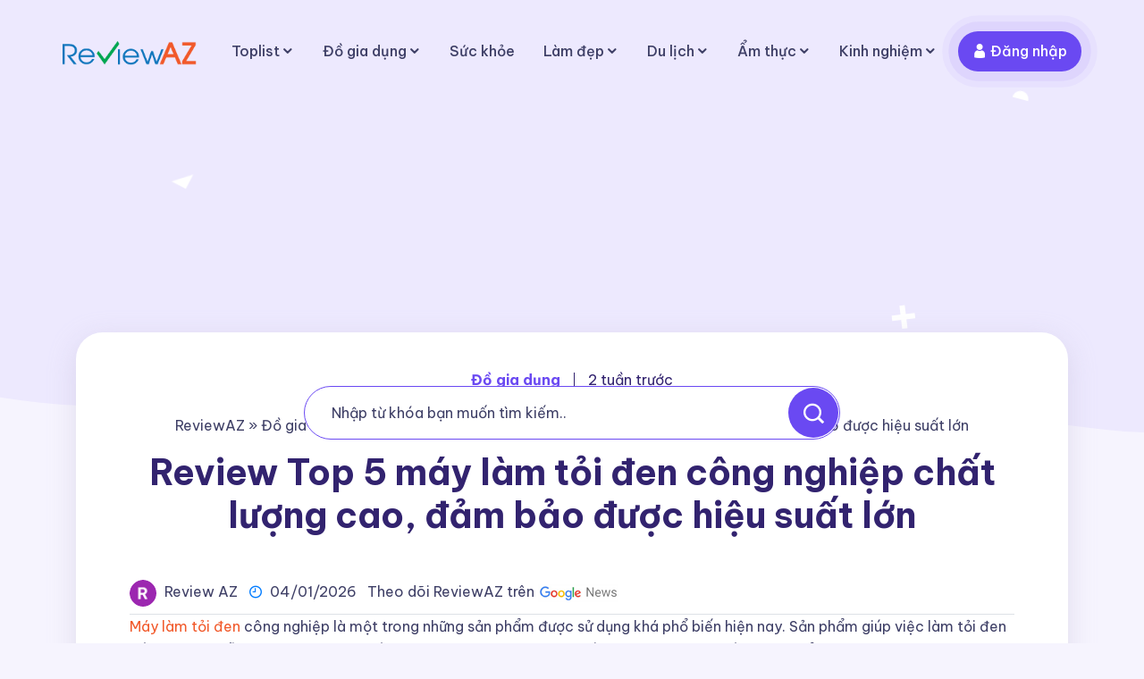

--- FILE ---
content_type: text/html; charset=UTF-8
request_url: https://reviewaz.vn/may-lam-toi-den-cong-nghiep
body_size: 17497
content:
<!DOCTYPE html>
<html lang="vi">
<head>
        <meta charset="utf-8">
        <meta http-equiv="X-UA-Compatible" content="IE=edge">
        <meta content="width=device-width, initial-scale=1, minimum-scale=1, maximum-scale=5, user-scalable=1" name="viewport"/>
        <meta name="format-detection" content="telephone=no">
        <meta name="apple-mobile-web-app-capable" content="yes">
				<meta name="robots" content="index,follow" /> 
				
				
	<!-- Global site tag (gtag.js) - Google Analytics -->
<script async src="https://www.googletagmanager.com/gtag/js?id=G-9YMC4HD2D7"></script>
<script>
  window.dataLayer = window.dataLayer || [];
  function gtag(){dataLayer.push(arguments);}
  gtag('js', new Date());

  gtag('config', 'G-9YMC4HD2D7');
</script>
    
    <title>Review Top 5 máy làm tỏi đen công nghiệp chất lượng cao, đảm bảo được hiệu suất lớn</title>
<meta name="description" content="Máy làm tỏi đen cao cấp giúp việc làm tỏi đen số lượng lớn diễn ra nhanh chóng,chất lượng đảm bảo. Ngoài ra, thiết bị này có công suất lớn và tuổi thọ cao.">
<link rel="canonical" href="https://reviewaz.vn/may-lam-toi-den-cong-nghiep">
<meta property="og:site_name" content="ReviewAZ - Đánh giá chất lượng sản phẩm dịch vụ khách quan">
<meta property="og:image" content="https://reviewaz.vn/storage/may-lam-toi-den1.jpg">
<meta property="og:description" content="Máy làm tỏi đen cao cấp giúp việc làm tỏi đen số lượng lớn diễn ra nhanh chóng,chất lượng đảm bảo. Ngoài ra, thiết bị này có công suất lớn và tuổi thọ cao.">
<meta property="og:url" content="https://reviewaz.vn/may-lam-toi-den-cong-nghiep">
<meta property="og:title" content="Review Top 5 máy làm tỏi đen công nghiệp chất lượng cao, đảm bảo được hiệu suất lớn">
<meta property="og:type" content="article">
<meta name="twitter:title" content="Review Top 5 máy làm tỏi đen công nghiệp chất lượng cao, đảm bảo được hiệu suất lớn">
<meta name="twitter:description" content="Máy làm tỏi đen cao cấp giúp việc làm tỏi đen số lượng lớn diễn ra nhanh chóng,chất lượng đảm bảo. Ngoài ra, thiết bị này có công suất lớn và tuổi thọ cao.">

    <link
        href="https://reviewaz.vn/storage/favicon.png"
        rel="shortcut icon"
    >




<script type="application/ld+json">
{
  "@context": "https://schema.org",
  "@type": "WebSite",
  "name": "ReviewAZ - Đánh giá chất lượng sản phẩm dịch vụ khách quan",
  "url": "https://reviewaz.vn"
}
</script>

<link media="all" type="text/css" rel="stylesheet" href="https://reviewaz.vn/themes/reviewaz/libraries/icofont.min.css">
<link media="all" type="text/css" rel="stylesheet" href="https://reviewaz.vn/themes/reviewaz/libraries/owl.carousel.min.css">
<link media="all" type="text/css" rel="stylesheet" href="https://reviewaz.vn/themes/reviewaz/libraries/bootstrap.min.css">
<link media="all" type="text/css" rel="stylesheet" href="https://reviewaz.vn/themes/reviewaz/libraries/aos.css">
<link media="all" type="text/css" rel="stylesheet" href="https://reviewaz.vn/themes/reviewaz/libraries/style.css">
<link media="all" type="text/css" rel="stylesheet" href="https://reviewaz.vn/themes/reviewaz/libraries/responsive.css">


<script type="application/ld+json">{"@context":"https:\/\/schema.org","@type":"BreadcrumbList","itemListElement":[{"@type":"ListItem","position":1,"name":"ReviewAZ","item":"https:\/\/reviewaz.vn"},{"@type":"ListItem","position":2,"name":"\u0110\u1ed3 gia d\u1ee5ng","item":"https:\/\/reviewaz.vn\/do-gia-dung"},{"@type":"ListItem","position":3,"name":"Review Top 5 m\u00e1y l\u00e0m t\u1ecfi \u0111en c\u00f4ng nghi\u1ec7p ch\u1ea5t l\u01b0\u1ee3ng cao, \u0111\u1ea3m b\u1ea3o \u0111\u01b0\u1ee3c hi\u1ec7u su\u1ea5t l\u1edbn","item":"https:\/\/reviewaz.vn\/may-lam-toi-den-cong-nghiep"}]}</script>


<link media="all" type="text/css" rel="stylesheet" href="https://reviewaz.vn/themes/reviewaz/css/style.integration.css?v=1741249363"><script type="application/ld+json">{"@context":"https:\/\/schema.org","@type":"NewsArticle","mainEntityOfPage":{"@type":"WebPage","@id":"https:\/\/reviewaz.vn\/may-lam-toi-den-cong-nghiep"},"headline":"Review Top 5 m\u00e1y l\u00e0m t\u1ecfi \u0111en c\u00f4ng nghi\u1ec7p ch\u1ea5t l\u01b0\u1ee3ng cao, \u0111\u1ea3m b\u1ea3o \u0111\u01b0\u1ee3c hi\u1ec7u su\u1ea5t l\u1edbn","description":"M\u00e1y l\u00e0m t\u1ecfi \u0111en c\u00f4ng nghi\u1ec7p l\u00e0 m\u1ed9t trong nh\u1eefng s\u1ea3n ph\u1ea9m \u0111\u01b0\u1ee3c s\u1eed d\u1ee5ng kh\u00e1 ph\u1ed5 bi\u1ebfn hi\u1ec7n nay. S\u1ea3n ph\u1ea9m gi\u00fap vi\u1ec7c l\u00e0m t\u1ecfi \u0111en s\u1ed1 l\u01b0\u1ee3ng l\u1edbn di\u1ec5n ra nhanh ch\u00f3ng,ch\u1ea5t l\u01b0\u1ee3ng \u0111\u1ea3m b\u1ea3o. Ngo\u00e0i ra, thi\u1ebft b\u1ecb n\u00e0y c\u00f3 c\u00f4ng su\u1ea5t l\u1edbn v\u00e0 tu\u1ed5i th\u1ecd cao.","image":{"@type":"ImageObject","url":"https:\/\/reviewaz.vn\/storage\/may-lam-toi-den1.jpg"},"author":{"@type":"Person","url":"https:\/\/reviewaz.vn","name":"Review AZ"},"publisher":{"@type":"Organization","name":"ReviewAZ - \u0110\u00e1nh gi\u00e1 ch\u1ea5t l\u01b0\u1ee3ng s\u1ea3n ph\u1ea9m d\u1ecbch v\u1ee5 kh\u00e1ch quan","logo":{"@type":"ImageObject","url":"https:\/\/reviewaz.vn\/storage\/reviewaz.png"}},"datePublished":"2026-01-04","dateModified":"2026-01-04"}</script>

<script>
    window.siteUrl = "https://reviewaz.vn";
</script>

	<link rel="stylesheet" href="https://fonts.googleapis.com/css2?family=Be+Vietnam+Pro:ital,wght@0,300;0,400;0,500;0,600;0,700;1,200;1,300;1,400;1,500;1,600;1,700&display=swap">
<script async src="https://pagead2.googlesyndication.com/pagead/js/adsbygoogle.js?client=ca-pub-9856739467673053"
     crossorigin="anonymous"></script>
</head>
<body>
    <div class="page_wrapper">
        <header>
            <div class="container">
                <nav class="navbar navbar-expand-lg">
                    <a
                        class="navbar-brand"
                        href="https://reviewaz.vn"
                    >
                        <img
                            src="https://reviewaz.vn/storage/reviewaz.png"
                            alt="logo"
                        >
                    </a>
                    <button
                        class="navbar-toggler"
                        type="button"
                        data-toggle="collapse"
                        data-target="#navbarSupportedContent"
                        aria-controls="navbarSupportedContent"
                        aria-expanded="false"
                        aria-label="Toggle navigation"
                    >
                        <span class="navbar-toggler-icon">
                            <!-- <i class="icofont-navigation-menu ico_menu"></i> -->
                            <div class="toggle-wrap">
                                <span class="toggle-bar"></span>
                            </div>
                        </span>
                    </button>

                    <div
                        class="collapse navbar-collapse"
                        id="navbarSupportedContent"
                    >
                        <ul  class="navbar-nav ml-auto">
            <li class="nav-item has_dropdown">
            <a class="nav-link px-3 pl-2" href="/toplist" target="_self">Toplist</a>
                            <span class="drp_btn">
                    <i class="icofont-rounded-down"></i>
                </span>
                                        <div class="sub_menu">
                    <ul  class="">
            <li class="nav-item">
            <a class="nav-link px-3 pl-2" href="/toplist/do-gia-dung" target="_self">Đồ gia dụng</a>
                                </li>
            <li class="nav-item">
            <a class="nav-link px-3 pl-2" href="/toplist/cong-ty" target="_self">Công ty</a>
                                </li>
            <li class="nav-item">
            <a class="nav-link px-3 pl-2" href="/toplist/dich-vu" target="_self">Dịch vụ</a>
                                </li>
            <li class="nav-item">
            <a class="nav-link px-3 pl-2" href="/toplist/tham-my" target="_self">Thẩm mỹ</a>
                                </li>
            <li class="nav-item has_dropdown">
            <a class="nav-link px-3 pl-2" href="/toplist/suc-khoe" target="_self">Sức khỏe</a>
                            <span class="drp_btn">
                    <i class="icofont-rounded-down"></i>
                </span>
                                        <div class="sub_menu">
                    <ul  class="">
            <li class="nav-item">
            <a class="nav-link px-3 pl-2" href="/toplist/suc-khoe/nha-thuoc" target="_self">Nhà thuốc</a>
                                </li>
            <li class="nav-item">
            <a class="nav-link px-3 pl-2" href="/toplist/suc-khoe/phong-kham" target="_self">Phòng khám</a>
                                </li>
    
    </ul>

                </div>
                    </li>
            <li class="nav-item">
            <a class="nav-link px-3 pl-2" href="/toplist/cua-hang" target="_self">Cửa hàng</a>
                                </li>
            <li class="nav-item has_dropdown">
            <a class="nav-link px-3 pl-2" href="/toplist/giao-duc/" target="_self">Giáo dục</a>
                            <span class="drp_btn">
                    <i class="icofont-rounded-down"></i>
                </span>
                                        <div class="sub_menu">
                    <ul  class="">
            <li class="nav-item">
            <a class="nav-link px-3 pl-2" href="/toplist/giao-duc/van-tho" target="_self">Văn - Thơ</a>
                                </li>
    
    </ul>

                </div>
                    </li>
            <li class="nav-item">
            <a class="nav-link px-3 pl-2" href="/toplist/phim-truyen" target="_self">Phim truyện</a>
                                </li>
    
    </ul>

                </div>
                    </li>
            <li class="nav-item has_dropdown">
            <a class="nav-link px-3 pl-2" href="/do-gia-dung" target="_self">Đồ gia dụng</a>
                            <span class="drp_btn">
                    <i class="icofont-rounded-down"></i>
                </span>
                                        <div class="sub_menu">
                    <ul  class="">
            <li class="nav-item">
            <a class="nav-link px-3 pl-2" href="/do-dung-nha-bep" target="_self">Đồ dùng nhà bếp</a>
                                </li>
            <li class="nav-item">
            <a class="nav-link px-3 pl-2" href="/thiet-bi-dien-tu" target="_self">Thiết bị điện tử</a>
                                </li>
            <li class="nav-item">
            <a class="nav-link px-3 pl-2" href="/thiet-bi-co-khi" target="_self">Thiết bị cơ khí</a>
                                </li>
            <li class="nav-item">
            <a class="nav-link px-3 pl-2" href="/me-be" target="_self">Mẹ &amp; bé</a>
                                </li>
            <li class="nav-item">
            <a class="nav-link px-3 pl-2" href="/giao-duc" target="_self">Giáo dục</a>
                                </li>
    
    </ul>

                </div>
                    </li>
            <li class="nav-item">
            <a class="nav-link px-3 pl-2" href="/suc-khoe" target="_self">Sức khỏe</a>
                                </li>
            <li class="nav-item has_dropdown">
            <a class="nav-link px-3 pl-2" href="/lam-dep" target="_self">Làm đẹp</a>
                            <span class="drp_btn">
                    <i class="icofont-rounded-down"></i>
                </span>
                                        <div class="sub_menu">
                    <ul  class="">
            <li class="nav-item">
            <a class="nav-link px-3 pl-2" href="/thoi-trang" target="_self">Thời trang</a>
                                </li>
    
    </ul>

                </div>
                    </li>
            <li class="nav-item has_dropdown">
            <a class="nav-link px-3 pl-2" href="/du-lich" target="_self">Du lịch</a>
                            <span class="drp_btn">
                    <i class="icofont-rounded-down"></i>
                </span>
                                        <div class="sub_menu">
                    <ul  class="">
            <li class="nav-item">
            <a class="nav-link px-3 pl-2" href="https://reviewaz.vn/toplist/du-lich/dac-san" target="_self">Đặc sản</a>
                                </li>
            <li class="nav-item">
            <a class="nav-link px-3 pl-2" href="https://reviewaz.vn/toplist/du-lich/" target="_self">Toplist du lịch</a>
                                </li>
            <li class="nav-item">
            <a class="nav-link px-3 pl-2" href="https://reviewaz.vn/toplist/dia-diem-an-uong" target="_self">Địa điểm ăn uống</a>
                                </li>
    
    </ul>

                </div>
                    </li>
            <li class="nav-item has_dropdown">
            <a class="nav-link px-3 pl-2" href="/am-thuc" target="_self">Ẩm thực</a>
                            <span class="drp_btn">
                    <i class="icofont-rounded-down"></i>
                </span>
                                        <div class="sub_menu">
                    <ul  class="">
            <li class="nav-item">
            <a class="nav-link px-3 pl-2" href="/mon-an" target="_self">Cách làm món ăn</a>
                                </li>
    
    </ul>

                </div>
                    </li>
            <li class="nav-item has_dropdown">
            <a class="nav-link px-3 pl-2" href="https://reviewaz.vn/kinh-nghiem-hay" target="_self">Kinh nghiệm</a>
                            <span class="drp_btn">
                    <i class="icofont-rounded-down"></i>
                </span>
                                        <div class="sub_menu">
                    <ul  class="">
            <li class="nav-item">
            <a class="nav-link px-3 pl-2" href="/hoi-dap" target="_self">Hỏi đáp</a>
                                </li>
            <li class="nav-item">
            <a class="nav-link px-3 pl-2" href="https://reviewaz.vn/kinh-nghiem/cong-nghe" target="_self">Công nghệ</a>
                                </li>
            <li class="nav-item">
            <a class="nav-link px-3 pl-2" href="https://reviewaz.vn/kinh-nghiem/doi-song" target="_self">Đời sống</a>
                                </li>
            <li class="nav-item">
            <a class="nav-link px-3 pl-2" href="/doanh-nghiep" target="_self">Doanh nghiệp</a>
                                </li>
    
    </ul>

                </div>
                    </li>
    
                                        <li class="nav-item">
                    <a class="nav-link dark_btn px-3 ml-2" href="https://reviewaz.vn/account/login">
                        <i class="icofont-user"></i>
                        <span>Đăng nhập</span>
                    </a>
                </li>
                        </ul>

                    </div>
                </nav>
            </div>
        </header>


<style>
    .bred_crumb::after {
        background-image: url(https://reviewaz.vn/themes/reviewaz/images/inner_page_banner_overlay.svg)
    }
</style>
 <!-- BredCrumb-Section -->
 <div class="bred_crumb">
    <div class="container">
		<!-- shape animation  -->
		<span class="banner_shape1">
			<img src="https://reviewaz.vn/themes/reviewaz/images/banner-shape1.png" alt="image">
		</span>
		<span class="banner_shape2">
			<img src="https://reviewaz.vn/themes/reviewaz/images/banner-shape2.png" alt="image">
		</span>
		<span class="banner_shape3">
			<img src="https://reviewaz.vn/themes/reviewaz/images/banner-shape3.png" alt="image">
		</span>
		<div class="bred_text">
			<div class="search_bar">
				<form action="https://reviewaz.vn/search">
					<div class="form-group">
						<input type="text" name="q" value="" placeholder="Nhập từ khóa bạn muốn tìm kiếm.." class="form-control">
						<button class="btn" type="submit"><i class="icofont-search-1"></i></button>
					</div>
				</form>
			</div>
		</div>
    </div>
</div>
<div class="container">
    <section class="blog_detail_section">
	<div class="container">
		<div class="blog_inner_pannel">
			<div class="review">
				<span>Đồ gia dụng</span>
				<span>2 tuần trước</span>
			</div>
			<div class="breadcrumbs"><nav aria-label="breadcrumb">
        <ul>
                                                <li>
                        <a href="https://reviewaz.vn">ReviewAZ</a>
                    </li>
                    <li><span>»</span></li>
                                                                <li>
                        <a href="https://reviewaz.vn/do-gia-dung">Đồ gia dụng</a>
                    </li>
                    <li><span>»</span></li>
                                                                <li aria-current="page">
                        <span>Review Top 5 máy làm tỏi đen công nghiệp chất lượng cao, đảm bảo được hiệu suất lớn</span>
                    </li>
                                    </ul>
    </nav>
</div>
			<div class="section_title">
				<h1>Review Top 5 máy làm tỏi đen công nghiệp chất lượng cao, đảm bảo được hiệu suất lớn</h1>
			</div>
			<div class="border-bottom py-2">
				<span class="post__author">
        <a rel="nofollow" class="m-0" href="https://reviewaz.vn/profile/quynhnguyen" title="Review AZ">
            <img alt="Review AZ" src="[data-uri]" width="30" />
            <span class="ms-1">Review AZ</span>
        </a>
    </span>
				<span class="post__created-at ml-2">
					<i class="icofont-clock-time text-primary mr-1"></i>
					04/01/2026
				</span>

								<span class="post-category ml-2">
					<a rel="nofollow" target="_blank" href="https://news.google.com/publications/CAAqBwgKMKXZoAswveO4Aw?hl=vi&gl=VN&ceid=VN%3Avi">Theo dõi ReviewAZ trên
						<img src="https://reviewaz.vn/storage/google-news.png" />
					</a>
				</span>
			</div>
			<div class="info">
								<p><a href="https://reviewaz.vn/may-lam-toi-den-cong-nghiep">Máy làm tỏi đen</a> công nghiệp là một trong những sản phẩm được sử dụng khá phổ biến hiện nay. Sản phẩm giúp việc làm tỏi đen số lượng lớn diễn ra nhanh chóng,chất lượng đảm bảo. Ngoài ra, thiết bị này có công suất lớn và tuổi thọ cao.</p>

<p>Hiện nay trên thị trường có rất nhiều sản phẩm máy làm tỏi đen công nghiệp đa dạng và phong phú. Chúng có rất nhiều loại có công suất, thiết kế và giá thành khác nhau. Để lựa chọn được một sản phẩm phù hợp, bạn hãy tham khảo bài viết dưới đây. Chúng tôi sẽ gửi tới bạn top 5 sản phẩm tốt nhất trên thị trường. Hy vọng bài viết này hữu ích với bạn.</p>

<div id="toc_container" class="no_bullets table-of-content"><p class="toc_title">Nội dung bài viết<span class="toc_toggle">[<a href="#">Hiển thị</a>]</span></p><ul class="toc_list"><li><a href="#san-pham-may-lam-toi-den-cong-nghiep-la-gi">Sản phẩm máy làm tỏi đen công nghiệp là gì?</a></li><li><a href="#tieu-chi-lua-chon-may-lam-toi-den-cong-nghiep">Tiêu chí lựa chọn máy làm tỏi đen công nghiệp</a><ul><li><a href="#cong-suat-cua-san-pham">Công suất của sản phẩm</a></li><li><a href="#thoi-gian-bao-hanh">Thời gian bảo hành</a></li><li><a href="#chat-lieu-cua-san-pham">Chất liệu của sản phẩm</a></li></ul></li><li><a href="#nen-mua-may-lam-toi-den-cong-nghiep-cua-thuong-hieu-nao">Nên mua máy làm tỏi đen công nghiệp của thương hiệu nào?</a><ul><li><a href="#thuong-hieu-viet-nhat">Thương hiệu Việt Nhật</a></li><li><a href="#thuong-hieu-inox-hoan-thien">Thương hiệu Inox Hoàn Thiên</a></li><li><a href="#thuong-hieu-vinaorganic">Thương hiệu VinaOrganic</a></li><li><a href="#thuong-hieu-oem">Thương hiệu OEM</a></li><li><a href="#thuong-hieu-bigstar">Thương hiệu BigStar</a></li></ul></li><li><a href="#review-top-5-san-pham-may-lam-toi-den-cong-nghiep-tot-nhat-hien-nay">Review top 5 sản phẩm máy làm tỏi đen công nghiệp tốt nhất hiện nay</a><ul><li><a href="#may-lam-toi-den-20kg-viet-nhat-vn20">Máy làm tỏi đen 20kg Việt Nhật VN20</a></li><li><a href="#may-lam-toi-den-100kg-inox-hoan-thien">Máy làm tỏi đen 100kg Inox Hoàn Thiên</a></li><li><a href="#may-lam-toi-den-vg040">Máy làm tỏi đen VG040</a></li><li><a href="#may-lam-toi-den-oem-20kg">Máy làm tỏi đen OEM 20kg</a></li><li><a href="#may-lam-toi-den-200kg-bigstar">Máy làm tỏi đen 200kg BigStar</a></li></ul></li></ul></div>
<h2 id="h.vgpkwuh9xt8y"><span id="san-pham-may-lam-toi-den-cong-nghiep-la-gi"><strong>Sản phẩm máy làm tỏi đen công nghiệp là gì?</strong></span></h2>

<p>Máy làm tỏi đen công nghiệp là một sản phẩm có công suất lớn và có khả năng làm số lượng tỏi lớn một lúc. Sản phẩm này tạo ra nhiệt độ nóng và có môi trường lý tưởng để tỏi lên men.</p>

<p>Hiện nay, sản phẩm máy làm tỏi đen công nghiệp được sử dụng rộng rãi và phổ biến vì ưu điểm vượt trội. Thiết bị này cho chất lượng thành phẩm cao và tỷ lệ thành công lớn.</p>

<p style="text-align:center;"><img alt="Máy làm tỏi đen1" src="https://reviewaz.vn/storage/may-lam-toi-den1.jpg"></p>

<h2 id="h.1mxx95xr86nl"><span id="tieu-chi-lua-chon-may-lam-toi-den-cong-nghiep"><strong>Tiêu chí lựa chọn máy làm tỏi đen công nghiệp</strong></span></h2>

<p>Tiêu chí là một trong những gạch đầu mà trước khi mua bất kỳ sản phẩm nào bạn cũng cần tham khảo trước. Để sở hữu một sản phẩm hợp lý với nhu cầu sử dụng, bạn có thể tham khảo những tiêu chí sau.</p>

<h3 id="h.9mtv3ltw01zg"><span id="cong-suat-cua-san-pham"><strong>Công suất của sản phẩm</strong></span></h3>

<p>Máy làm tỏi đen công nghiệp thường dùng với tần suất cao và số lượng lớn. Chính vì thế, công suất của sản phẩm là một trong những yếu tố vô cùng quan trọng. Hiện nay, công suất dao động của sản phẩm này khoảng từ 20 đến 50kg.</p>

<h3 id="h.r0tmxoqifin6"><span id="thoi-gian-bao-hanh"><strong>Thời gian bảo hành</strong></span></h3>

<p>Đây là một trong những sản phẩm có thể có nhiều trục trặc trong quá trình sử dụng. Vì vậy, bạn nên ưu tiên đến thời gian bảo hành của sản phẩm.</p>

<h3 id="h.ium3l5a3mx3d"><span id="chat-lieu-cua-san-pham"><strong>Chất liệu của sản phẩm</strong></span></h3>

<p>Chất liệu của máy làm tỏi đen công nghiệp sẽ ảnh hưởng trực tiếp đến thành phẩm đầu ra. Chính vì vậy, bạn nên lựa chọn những dòng máy có chất liệu cao cấp để an toàn đến sức khỏe người dùng.</p>

<blockquote>
<p><strong>Xem thêm:</strong> Review top 5 <a href="https://reviewaz.vn/may-lam-kem">máy làm kem</a> tiện dụng cho mọi gia đình</p>
</blockquote>

<p style="text-align:center;"><img alt="Máy làm tỏi đen 20kg Việt Nhật VN20" src="https://reviewaz.vn/storage/may-lam-toi-den-20kg-viet-nhat-vn20.jpg"></p>

<h2 id="h.u77pqynbdyg3"><span id="nen-mua-may-lam-toi-den-cong-nghiep-cua-thuong-hieu-nao"><strong>Nên mua máy làm tỏi đen công nghiệp của thương hiệu nào?</strong></span></h2>

<p>Tiêu chí quan trọng không kém đối với máy làm tỏi đen công nghiệp chính là thương hiệu của sản phẩm. Dưới đây, chúng tôi sẽ gửi đến bạn 5 thương hiệu về dòng sản phẩm này. Hãy cùng tham khảo ngay nhé.</p>

<h3 id="h.mof0tad2kpk0"><span id="thuong-hieu-viet-nhat"><strong>Thương hiệu Việt Nhật</strong></span></h3>

<p>Cái tên đầu tiên trong danh sách này chúng tôi muốn gửi đến bạn là thương hiệu Việt Nhật. Hãng này được sản xuất từ Việt Nam và có rất nhiều sản phẩm đa dạng và phong phú. Đặc biệt, giá thành của Việt Nhật được xem là cạnh nhanh so với các mặt hàng cùng phân khúc.</p>

<h3 id="h.dt7y4ybe8cp1"><span id="thuong-hieu-inox-hoan-thien"><strong>Thương hiệu Inox Hoàn Thiên</strong></span></h3>

<p>Cái tên đứng thứ 2 trong danh sách này chính là Inox Hoàn Thiên. Hãng này có chất liệu sản phẩm cao cấp nên an toàn với người dùng. Ngoài ra, sản phẩm của hãng có dung tích lớn.</p>

<h3 id="h.tfu67dhxsaod"><span id="thuong-hieu-vinaorganic"><strong>Thương hiệu VinaOrganic</strong></span></h3>

<p>Đây là một hãng có tuổi đời khá lâu trên thị trường máy làm tỏi đen công nghiệp hiện nay. Thương hiệu này có nhiều sản phẩm với công suất lớn nên đáp ứng hầu hết các nhu cầu.</p>

<h3 id="h.fv21ij1vmdb2"><span id="thuong-hieu-oem"><strong>Thương hiệu OEM</strong></span></h3>

<p>OEM là thương hiệu máy làm tỏi đen được đánh giá cao trên thị trường hiện nay. Với nguồn gốc xuất xứ từ Việt Nam, hãng này có các tính năng phù hợp với nhu cầu sử dụng của người Việt.</p>

<h3 id="h.193egntb2ve1"><span id="thuong-hieu-bigstar"><strong>Thương hiệu BigStar</strong></span></h3>

<p>Thương hiệu cuối cùng trong danh sách này chính là BigStar. Hãng này có rất nhiều sản phẩm với công suất lớn lên tới 200kg. Ngoài ra, giá thành của BigStar cạnh tranh so với các sản phẩm cùng phân khúc.</p>

<blockquote>
<p><strong>Xem thêm:</strong> Review top 5 <a href="https://reviewaz.vn/may-lam-sua-chua">máy làm sữa chua</a> tiện lợi, không cần ra quán vẫn có sữa chua ngon lành</p>
</blockquote>

<h2 id="h.5nbf264vc2ks"><span id="review-top-5-san-pham-may-lam-toi-den-cong-nghiep-tot-nhat-hien-nay"><strong>Review top 5 sản phẩm máy làm tỏi đen công nghiệp tốt nhất hiện nay</strong></span></h2>

<p>Dưới đây, chúng tôi xin gửi tới bạn top 5 sản phẩm máy làm tỏi đen tốt nhất hiện nay. Với những ưu, nhược điểm của từng sản phẩm, hy vọng bạn sẽ có những lựa chọn hoàn hảo.</p>

<h3 id="h.ruws9vbw34l3"><span id="may-lam-toi-den-20kg-viet-nhat-vn20"><strong>Máy làm tỏi đen 20kg Việt Nhật VN20</strong></span></h3>

<p>Việt Nhật là thương hiệu không còn quá xa lạ trên thị trường Việt Nam hiện nay. Hãng này sở hữu rất nhiều các dòng sản phẩm cao cấp và phong phú. Ngoài ra, Việt Nhật còn được biết đến với giá thành phù hợp.</p>

<p style="text-align:center;"><img alt="Máy làm tỏi đen 20kg Việt Nhật VN20-1" src="https://reviewaz.vn/storage/may-lam-toi-den-20kg-viet-nhat-vn20-1.png"></p>

<p><strong>Ưu điểm:</strong></p>

<ul>
	<li>Thiết kế bắt mắt, sang trọng và thông minh.</li>
	<li>Giá thành cạnh tranh so với các sản phẩm cùng phân khúc.</li>
	<li>Thời gian bảo hành dài hạn.</li>
	<li>Công suất của VN20 lên tới 20kg nên phù hợp với hầu hết các nhu cầu sử dụng.</li>
	<li>Thành phẩm tỏi đen sau khi làm có chất lượng tốt, đảm bảo dinh dưỡng.</li>
	<li>Dễ dàng thao tác, sử dụng sản phẩm với bất kỳ đối tượng nào.</li>
</ul>

<p><strong>Nhược điểm:</strong></p>

<ul>
	<li>Thời gian ủ một mẻ tỏi đen kéo dài hơn so với các sản phẩm khác.</li>
</ul>

<p><strong>Giá tham khảo khoảng: 18.000.000 VNĐ</strong></p>

<h3 id="h.hmyhs43u4kaj"><span id="may-lam-toi-den-100kg-inox-hoan-thien"><strong>Máy làm tỏi đen 100kg Inox Hoàn Thiên</strong></span></h3>

<p>Thương hiệu Inox Hoàn Thiên được biết đến với những dòng sản phẩm máy làm tỏi công suất lớn. Đặc biệt, sản phẩm 100kg Inox Hoàn Thiên được sử dụng rộng rãi và phổ biến tại các công ty lớn.</p>

<p style="text-align:center;"><img alt="Máy làm tỏi đen 100kg Inox Hoàn Thiên" src="https://reviewaz.vn/storage/may-lam-toi-den-100kg-inox-hoan-thien.png"></p>

<p><strong>Ưu điểm:</strong></p>

<ul>
	<li>Thiết kế chắc chắn, thông minh và phù hợp với nhiều không gian khác nhau.</li>
	<li>Công suất mỗi mẻ lên tới 100kg nên phù hợp với các nhu cầu lớn.</li>
	<li>Công suất của máy tối đa lên tới 1200W.</li>
	<li>Dễ dàng thao tác, sử dụng sản phẩm với hầu hết mọi đối tượng.</li>
	<li>Chất lượng thành phẩm tỏi đen cao.</li>
	<li>Chất liệu sản phẩm cao cấp.</li>
</ul>

<p><strong>Nhược điểm:</strong></p>

<ul>
	<li>Thời gian bảo hành của sản phẩm ngắn.</li>
</ul>

<p><strong>Giá tham khảo khoảng: 47.000.000 VNĐ</strong></p>

<h3 id="h.basfnp7lu4eb"><span id="may-lam-toi-den-vg040"><strong>Máy làm tỏi đen VG040</strong></span></h3>

<p>Sản phẩm VG040 là một trong những dòng máy làm tỏi đen nổi tiếng của thương hiệu VinaOrganic. VG040 được biết đến với số lượng tỏi một lần lớn cùng chất lượng đảm bảo.</p>

<p style="text-align:center;"><img alt="Máy làm tỏi đen VG040" src="https://reviewaz.vn/storage/may-lam-toi-den-vg040.jpg"></p>

<p><strong>Ưu điểm:</strong></p>

<ul>
	<li>Sản phẩm có thiết kế chắc chắn, thông minh.</li>
	<li>VG040 phù hợp với nhiều loại tỏi khác nhau, nên bạn có thể áp dụng cho nhiều nhu cầu khác nhau.</li>
	<li>Thành phẩm tỏi đen đầu ra với chất lượng cao và tỷ lệ thành công lớn.</li>
	<li>Sản phẩm được sử dụng công nghệ cao cấp.</li>
	<li>Dễ dàng sử dụng và vệ sinh sản phẩm.</li>
	<li>VG040 thiết kế với chất liệu inox cao cấp, chống ăn mòn với thời gian.</li>
</ul>

<p><strong>Nhược điểm:</strong></p>

<ul>
	<li>Sản phẩm có thiết kế hơi to hơn các dòng sản phẩm cùng dung tích 100kg.</li>
</ul>

<p><strong>Giá tham khảo khoảng: 52.000.000 VNĐ</strong></p>

<h3 id="h.gvdp6w8qr6sv"><span id="may-lam-toi-den-oem-20kg"><strong>Máy làm tỏi đen OEM 20kg</strong></span></h3>

<p>OEM được biết đến với thương hiệu có xuất xứ từ Việt Nam. Sản phẩm máy làm tỏi đen OEM 20kg của hãng được thiết kế nhỏ gọn, phù hợp với nhiều nhu cầu khác nhau.</p>

<p style="text-align:center;"><img alt="Máy làm tỏi đen OEM 20kg" src="https://reviewaz.vn/storage/may-lam-toi-den-oem-20kg.png"></p>

<p><strong>Ưu điểm:</strong></p>

<ul>
	<li>Thiết kế nhỏ gọn, thông minh và dễ dàng sử dụng.</li>
	<li>Giá thành phù hợp với hầu hết mọi nhu cầu khác nhau.</li>
	<li>Điện năng tiêu thụ ở mức trung bình.</li>
	<li>Chất liệu của máy cao cấp nên hoàn toàn an toàn với sức khỏe người dùng.</li>
	<li>Dễ dàng sử dụng và vệ sinh sản phẩm.</li>
</ul>

<p><strong>Nhược điểm:</strong></p>

<ul>
	<li>Thời gian ủ một mẻ tỏi đen hơi lâu.</li>
</ul>

<p><strong>Giá tham khảo khoảng: 20.000.000 VNĐ</strong></p>

<h3 id="h.5t3632ofo3xe"><span id="may-lam-toi-den-200kg-bigstar"><strong>Máy làm tỏi đen 200kg BigStar</strong></span></h3>

<p>Sản phẩm cuối cùng trong danh sách này chúng tôi muốn gửi đến bạn là sản phẩm BigStar 200kg. Dòng máy này có công suất lớn nên phù hợp với các nhà máy làm tỏi đen lớn.</p>

<p style="text-align:center;"><img alt="Máy làm tỏi đen 200kg BigStar" src="https://reviewaz.vn/storage/may-lam-toi-den-200kg-bigstar.png"></p>

<p> </p>

<p><strong>Ưu điểm:</strong></p>

<ul>
	<li>Công suất của sản phẩm lớn nên tiết kiệm thời gian làm tỏi đen.</li>
	<li>BigStar 200kg có công nghệ cao cấp và chất liệu máy phù hợp.</li>
	<li>Sản phẩm dễ dàng sử dụng và vệ sinh.</li>
	<li>So với các dòng sản phẩm khác, đây được coi là máy làm tỏi đen công nghiệp giá rẻ.</li>
</ul>

<p><strong>Nhược điểm:</strong></p>

<ul>
	<li>Sản phẩm chỉ phù hợp với lượng tỏi lớn. Nếu bạn chỉ làm tỏi đen với số lượng vài chục kg thì điện năng tiêu thụ vẫn như 200kg.</li>
</ul>

<p><strong>Giá tham khảo khoảng: 65.000.000 VNĐ</strong></p>

<blockquote>
<p><strong>Xem thêm: </strong>Review top 5 <a href="https://reviewaz.vn/may-lam-sua-dau-nanh">máy làm sữa đậu nành</a> tiện dụng cho mọi gia đình</p>
</blockquote>

<p>Trên đây là top 5 sản phẩm máy làm tỏi đen công nghiệp tốt nhất trên thị trường hiện nay. Hy vọng với những chia sẻ trên, bạn sẽ có một sự lựa chọn hoàn hảo. Truy cập vào website <strong><a href="https://reviewaz.vn">ReviewAZ</a></strong> của chúng tôi để biết thêm thông tin hữu ích.</p>
			</div>
			<div class="blog_authore">
				<div class="authore_info">
											<div class="avtar">
							<img src="[data-uri]" alt="image" width="50">
						</div>
						<div class="text">
							<h3>Tác giả: Review AZ</h3>
						</div>
									</div>
				<div>
					<span>Đăng ngày: 04/01/26</span>
				</div>
			</div>
					</div>
	</div>
</section>

	<section class="row_am latest_story" id="blog">
		<div class="container">
			<div class="section_title" data-aos="fade-in" data-aos-duration="1500" data-aos-delay="100">
				<h2>Có thể bạn quan tâm!</h2>
			</div>
		<div class="row">
							<div class="col-md-4">
					<div class="story_box" data-aos="fade-up" data-aos-duration="1500">
						<div class="story_img">
							<img src="https://reviewaz.vn/storage/ghe-tua-bang-dem-jc-home-recliner-540x360.jpg" alt="Review Top 5 ghế thư giãn chính hãng, mang lại cảm giác thoải mái, tận hưởng từng khoảnh khắc">
						</div>
						<div class="story_text">
							<a href="https://reviewaz.vn/ghe-thu-gian"><h3>Review Top 5 ghế thư giãn chính hãng, mang lại cảm giác thoải mái, tận hưởng từng khoảnh khắc</h3></a>
							<p>Không ai mong muốn lựa chọn những chiếc ghế thư giãn không đạt được những yêu cầu mong muốn, khi ngồi cảm thấy cứng mỏi...</p>
							<div class="post__meta justify-content-between d-flex">
								<span class="post__author">
        <a rel="nofollow" class="m-0" href="https://reviewaz.vn/profile/quynhnguyen" title="Review AZ">
            <img alt="Review AZ" src="[data-uri]" width="30" />
            <span class="ms-1">Review AZ</span>
        </a>
    </span>
								<span class="post__created-at desktop">
									<i class="ion-clock"></i>04/01/2026
								</span>
							</div>							
						</div>
					</div>
				</div>
							<div class="col-md-4">
					<div class="story_box" data-aos="fade-up" data-aos-duration="1500">
						<div class="story_img">
							<img src="https://reviewaz.vn/storage/may-khuech-tan-tinh-dau-locklock-enh221clr-1-540x360.jpg" alt="Review Top 5 máy khuếch tán tinh dầu chuẩn chất lượng, chính hãng hiện nay">
						</div>
						<div class="story_text">
							<a href="https://reviewaz.vn/may-khuech-tan-tinh-dau"><h3>Review Top 5 máy khuếch tán tinh dầu chuẩn chất lượng, chính hãng hiện nay</h3></a>
							<p>Trên thị trường hiện nay có rất nhiều mẫu mã sản phẩm máy khuếch tán tinh dầu đến từ nhiều hãng. Vậy làm sao để...</p>
							<div class="post__meta justify-content-between d-flex">
								<span class="post__author">
        <a rel="nofollow" class="m-0" href="https://reviewaz.vn/profile/quynhnguyen" title="Review AZ">
            <img alt="Review AZ" src="[data-uri]" width="30" />
            <span class="ms-1">Review AZ</span>
        </a>
    </span>
								<span class="post__created-at desktop">
									<i class="ion-clock"></i>04/01/2026
								</span>
							</div>							
						</div>
					</div>
				</div>
							<div class="col-md-4">
					<div class="story_box" data-aos="fade-up" data-aos-duration="1500">
						<div class="story_img">
							<img src="https://reviewaz.vn/storage/may-ap-trung-ga-3-540x360.jpg" alt="Review Top 5 máy ấp trứng gà có tỷ lệ ấp thành công cao nhất">
						</div>
						<div class="story_text">
							<a href="https://reviewaz.vn/may-ap-trung-ga"><h3>Review Top 5 máy ấp trứng gà có tỷ lệ ấp thành công cao nhất</h3></a>
							<p>Máy ấp trứng gà giúp quá trình ấp trứng gà được tiết kiệm thời gian và tỷ lệ thành công cao hơn. Hiện nay có...</p>
							<div class="post__meta justify-content-between d-flex">
								<span class="post__author">
        <a rel="nofollow" class="m-0" href="https://reviewaz.vn/profile/quynhnguyen" title="Review AZ">
            <img alt="Review AZ" src="[data-uri]" width="30" />
            <span class="ms-1">Review AZ</span>
        </a>
    </span>
								<span class="post__created-at desktop">
									<i class="ion-clock"></i>04/01/2026
								</span>
							</div>							
						</div>
					</div>
				</div>
							<div class="col-md-4">
					<div class="story_box" data-aos="fade-up" data-aos-duration="1500">
						<div class="story_img">
							<img src="https://reviewaz.vn/storage/thuc-an-cho-chim-540x360.png" alt="Review top 5 thức ăn cho chim mượt lông, lớn khỏe, chứa nhiều dinh dưỡng">
						</div>
						<div class="story_text">
							<a href="https://reviewaz.vn/thuc-an-cho-chim"><h3>Review top 5 thức ăn cho chim mượt lông, lớn khỏe, chứa nhiều dinh dưỡng</h3></a>
							<p>Thức ăn cho chim là mặt hàng chăn nuôi hot, được người yêu chim cảnh quan tâm và tìm kiếm. Để chăm sóc cho vật...</p>
							<div class="post__meta justify-content-between d-flex">
								<span class="post__author">
        <a rel="nofollow" class="m-0" href="https://reviewaz.vn/profile/quynhnguyen" title="Review AZ">
            <img alt="Review AZ" src="[data-uri]" width="30" />
            <span class="ms-1">Review AZ</span>
        </a>
    </span>
								<span class="post__created-at desktop">
									<i class="ion-clock"></i>04/01/2026
								</span>
							</div>							
						</div>
					</div>
				</div>
							<div class="col-md-4">
					<div class="story_box" data-aos="fade-up" data-aos-duration="1500">
						<div class="story_img">
							<img src="https://reviewaz.vn/storage/dau-nho-oto-loai-nao-tot-540x360.jpg" alt="Thay dầu oto loại nào tốt nhất? Review #5 sản phẩm hàng đầu hiện nay">
						</div>
						<div class="story_text">
							<a href="https://reviewaz.vn/thay-dau-oto-loai-nao-tot"><h3>Thay dầu oto loại nào tốt nhất? Review #5 sản phẩm hàng đầu hiện nay</h3></a>
							<p>Dầu nhớt là một thành phần không thể thiếu trong hệ thống vận hành của một chiếc xe ô tô. Nó có tác dụng làm...</p>
							<div class="post__meta justify-content-between d-flex">
								<span class="post__author">
        <a rel="nofollow" class="m-0" href="https://reviewaz.vn/profile/quynhnguyen" title="Review AZ">
            <img alt="Review AZ" src="[data-uri]" width="30" />
            <span class="ms-1">Review AZ</span>
        </a>
    </span>
								<span class="post__created-at desktop">
									<i class="ion-clock"></i>04/01/2026
								</span>
							</div>							
						</div>
					</div>
				</div>
							<div class="col-md-4">
					<div class="story_box" data-aos="fade-up" data-aos-duration="1500">
						<div class="story_img">
							<img src="https://reviewaz.vn/storage/may-lam-bun-tuoi-1-540x360.jpg" alt="Review Top 5 sản phẩm máy làm bún tươi dễ dàng ngay tại nhà">
						</div>
						<div class="story_text">
							<a href="https://reviewaz.vn/may-lam-bun-tuoi"><h3>Review Top 5 sản phẩm máy làm bún tươi dễ dàng ngay tại nhà</h3></a>
							<p>Máy làm bún tươi mang lại sự tiện lợi và tiết kiệm thời gian nhanh chóng. Thiết bị được áp dụng công nghệ cao nên...</p>
							<div class="post__meta justify-content-between d-flex">
								<span class="post__author">
        <a rel="nofollow" class="m-0" href="https://reviewaz.vn/profile/quynhnguyen" title="Review AZ">
            <img alt="Review AZ" src="[data-uri]" width="30" />
            <span class="ms-1">Review AZ</span>
        </a>
    </span>
								<span class="post__created-at desktop">
									<i class="ion-clock"></i>04/01/2026
								</span>
							</div>							
						</div>
					</div>
				</div>
					</div>
		</div>
	</section>

</div>

<!-- Footer-Section start -->
        <footer>
            <div
                class="top_footer"
                id="contact"
            >
                <!-- animation line -->
                <div class="anim_line dark_bg">
                    <span><img
                            src="https://reviewaz.vn/themes/reviewaz/images/anim_line.png"
                            alt="anim_line"
                        ></span>
                    <span><img
                            src="https://reviewaz.vn/themes/reviewaz/images/anim_line.png"
                            alt="anim_line"
                        ></span>
                    <span><img
                            src="https://reviewaz.vn/themes/reviewaz/images/anim_line.png"
                            alt="anim_line"
                        ></span>
                    <span><img
                            src="https://reviewaz.vn/themes/reviewaz/images/anim_line.png"
                            alt="anim_line"
                        ></span>
                    <span><img
                            src="https://reviewaz.vn/themes/reviewaz/images/anim_line.png"
                            alt="anim_line"
                        ></span>
                    <span><img
                            src="https://reviewaz.vn/themes/reviewaz/images/anim_line.png"
                            alt="anim_line"
                        ></span>
                    <span><img
                            src="https://reviewaz.vn/themes/reviewaz/images/anim_line.png"
                            alt="anim_line"
                        ></span>
                    <span><img
                            src="https://reviewaz.vn/themes/reviewaz/images/anim_line.png"
                            alt="anim_line"
                        ></span>
                    <span><img
                            src="https://reviewaz.vn/themes/reviewaz/images/anim_line.png"
                            alt="anim_line"
                        ></span>
                </div>
                <!-- container start -->
                <div class="container">
                    <!-- row start -->
                    <div class="row">
                        <!-- footer link 1 -->
                        <div class="col-lg-4 col-md-6 col-12">
                            <div class="abt_side">
                                                                    <div class="logo">
                                        <a href="https://reviewaz.vn" title="">
                                            <img src="https://reviewaz.vn/storage/reviewaz.png"
                                                alt="image" >
                                        </a>
                                    </div>
									<p>ReviewAZ - Đánh giá chất lượng sản phẩm dịch vụ khách quan</p>
                                                                <ul>
                                    <li></li>
                                    <li></li>
                                </ul>
								<div class="person-detail">
									<p><i class="icofont-google-map"></i> Số 12b Ngõ 17 Phố Do Nha, Phường Tây Mỗ, Nam Từ Liêm, Hà Nội</p>
									<p><i class="icofont-web"></i> <a href="https://reviewaz.vn">https://reviewaz.vn</a></p>
									<p><i class="icofont-phone-circle"></i> 097.44.131.55</p>
									<p><i class="icofont-email"></i> <a href="mailto:reviewaz.vn@gmail.com">reviewaz.vn@gmail.com</a></p>
								</div>								
                                <ul class="social_media">
                                    <li><a href="#"><i class="icofont-facebook"></i></a></li>
                                    <li><a href="#"><i class="icofont-twitter"></i></a></li>
                                    <li><a href="#"><i class="icofont-instagram"></i></a></li>
                                    <li><a href="#"><i class="icofont-pinterest"></i></a></li>
                                </ul>
                            </div>
                        </div>

                        <!-- footer link 2 -->
                        <div class="col-lg-3 col-md-6 col-12">
                            <div class="links">
                                <h3>Về chúng tôi</h3>
                                <ul>
                                    <li><a href="https://reviewaz.vn/gioi-thieu">Giới thiệu</a></li>
                                    <li><a href="https://reviewaz.vn/lien-he">Liên hệ</a></li>
                                    <li><a href="https://reviewaz.vn/tieu-chi-danh-gia">Tiêu chí đánh giá</a></li>
                                    <li><a href="https://tripday.vn/">Tripday.vn</a></li>
                                    <li><a href="https://lichamhomnay.com/">Lịch Âm Hôm Nay</a></li>
									<li><a href="https://ktdb.vn/">Kí Tự Đặc Biệt</a></li>
									<li><a href="https://lichcupdien.info">Lichcupdien.info</a></li>
                                </ul>
                            </div>
                        </div>

                        <!-- footer link 3 -->
                        <div class="col-lg-3 col-md-6 col-12">
                            <div class="links">
                                <h3>Chính sách</h3>
                                <ul>
                                    <li><a href="https://reviewaz.vn/">Tuyển dụng</a></li>
                                    <li><a href="https://reviewaz.vn/chinh-sach-bao-mat">Chính sách bảo mật</a></li>
                                    <li><a href="https://reviewaz.vn/dieu-khoan-su-dung">Điều khoản sử dụng</a></li>
                                    <li><a href="https://digitrends.com.vn/">Digitrendsd Reviews</a></li>
									<li><a href="https://mailrip.org">MailRIP</a></li>
                                </ul>
                            </div>
                        </div>

                        <!-- footer link 4 -->
                        <div class="col-lg-2 col-md-6 col-12">
                            <div class="try_out">
                                <h3>Connect Us</h3>
                                <ul class="app_btn">
                                    <li>
                                        <a href="#">
                                            <img
                                                src="https://reviewaz.vn/themes/reviewaz/images/appstore_blue.png"
                                                alt="image"
                                            >
                                        </a>
                                    </li>
                                    <li>
                                        <a href="#">
                                            <img
                                                src="https://reviewaz.vn/themes/reviewaz/images/googleplay_blue.png"
                                                alt="image"
                                            >
                                        </a>
                                    </li>
                                </ul>
                            </div>
                        </div>
                    </div>
                    <!-- row end -->
                </div>
                <!-- container end -->
            </div>

            <!-- last footer -->
            <div class="bottom_footer">
                <!-- container start -->
                <div class="container">
                    <!-- row start -->
                    <div class="row">
                        <div class="col-md-6">
                            <p>© 2020 ReviewAZ.vn</p>
                        </div>
                    </div>
                    <!-- row end -->
                </div>
                <!-- container end -->
            </div>

            <!-- go top button -->
            <div class="go_top">
                <span><img
                        src="https://reviewaz.vn/themes/reviewaz/images/go_top.png"
                        alt="image"
                    ></span>
            </div>
        </footer>
        <!-- Footer-Section end -->

        <!-- VIDEO MODAL -->
        <div
            class="modal fade youtube-video"
            id="myModal"
            tabindex="-1"
            role="dialog"
            aria-labelledby="myModalLabel"
        >
            <div
                class="modal-dialog"
                role="document"
            >
                <div class="modal-content">
                    <button
                        id="close-video"
                        type="button"
                        class="button btn btn-default text-right"
                        data-dismiss="modal"
                    >
                        <i class="icofont-close-line-circled"></i>
                    </button>
                    <div class="modal-body">
                        <div
                            id="video-container"
                            class="video-container"
                        >
                            <iframe
                                id="youtubevideo"
                                src=""
                                width="640"
                                height="360"
                                frameborder="0"
                                allowfullscreen
                            ></iframe>
                        </div>
                    </div>
                    <div class="modal-footer">
                    </div>
                </div>
            </div>
        </div>
        <div class="purple_backdrop"></div>
    </div>
    <link media="all" type="text/css" rel="stylesheet" href="https://reviewaz.vn/vendor/core/plugins/toc/css/toc.css">

<script src="https://reviewaz.vn/themes/reviewaz/libraries/jquery.min.js"></script>
<script src="https://reviewaz.vn/themes/reviewaz/libraries/owl.carousel.min.js"></script>
<script src="https://reviewaz.vn/themes/reviewaz/libraries/bootstrap.min.js"></script>
<script src="https://reviewaz.vn/themes/reviewaz/libraries/aos.js"></script>
<script src="https://reviewaz.vn/themes/reviewaz/libraries/main.js"></script>
<script src="https://reviewaz.vn/vendor/core/plugins/toc/js/toc.js"></script>







</body>

</html>



--- FILE ---
content_type: text/html; charset=utf-8
request_url: https://www.google.com/recaptcha/api2/aframe
body_size: 267
content:
<!DOCTYPE HTML><html><head><meta http-equiv="content-type" content="text/html; charset=UTF-8"></head><body><script nonce="CD4oEYHstJ-FRTIBcfMEIw">/** Anti-fraud and anti-abuse applications only. See google.com/recaptcha */ try{var clients={'sodar':'https://pagead2.googlesyndication.com/pagead/sodar?'};window.addEventListener("message",function(a){try{if(a.source===window.parent){var b=JSON.parse(a.data);var c=clients[b['id']];if(c){var d=document.createElement('img');d.src=c+b['params']+'&rc='+(localStorage.getItem("rc::a")?sessionStorage.getItem("rc::b"):"");window.document.body.appendChild(d);sessionStorage.setItem("rc::e",parseInt(sessionStorage.getItem("rc::e")||0)+1);localStorage.setItem("rc::h",'1768933847040');}}}catch(b){}});window.parent.postMessage("_grecaptcha_ready", "*");}catch(b){}</script></body></html>

--- FILE ---
content_type: text/css
request_url: https://reviewaz.vn/themes/reviewaz/libraries/style.css
body_size: 74026
content:
/*-----------------------------------------------------------------------------------

[Table of contents]

1. Font
2. Css Variable for colors
3. Common CSS
4. Preloader CSS
5. Header - Main Navigation ( section )
6. Hero Slider ( section )
7. Trusted Logo Slider ( section )
8. Features ( section )
9. About us ( section )
10. Modern UI ( section )
11. How it works ( section )
12. Testimonials ( section )
13. Pricing ( section )
14. Faq ( section )
15. Interface ( section )
16. Download app ( section )
17. Latest story ( section )
18. Newsletter ( section )
19. Footer ( section )
20. Animation CSS ( section )


-----------------------------------------------------------------------------------*/


/* --------Font--------------- */
/* poppins-300 - latin */
@font-face {
    font-family: 'Be Vietnam Pro';
    font-style: normal;
    font-weight: 300;
    src: url('../fonts/poppins-v20-latin-300.eot'); /* IE9 Compat Modes */
    src: local(''),
         url('../fonts/poppins-v20-latin-300.eot?#iefix') format('embedded-opentype'), /* IE6-IE8 */
         url('../fonts/poppins-v20-latin-300.woff2') format('woff2'), /* Super Modern Browsers */
         url('../fonts/poppins-v20-latin-300.woff') format('woff'), /* Modern Browsers */
         url('../fonts/poppins-v20-latin-300.ttf') format('truetype'), /* Safari, Android, iOS */
         url('../fonts/poppins-v20-latin-300.svg#Poppins') format('svg'); /* Legacy iOS */
  }
  /* poppins-regular - latin */
  @font-face {
    font-family: 'Be Vietnam Pro';
    font-style: normal;
    font-weight: 400;
    src: url('../fonts/poppins-v20-latin-regular.eot'); /* IE9 Compat Modes */
    src: local(''),
         url('../fonts/poppins-v20-latin-regular.eot?#iefix') format('embedded-opentype'), /* IE6-IE8 */
         url('../fonts/poppins-v20-latin-regular.woff2') format('woff2'), /* Super Modern Browsers */
         url('../fonts/poppins-v20-latin-regular.woff') format('woff'), /* Modern Browsers */
         url('../fonts/poppins-v20-latin-regular.ttf') format('truetype'), /* Safari, Android, iOS */
         url('../fonts/poppins-v20-latin-regular.svg#Poppins') format('svg'); /* Legacy iOS */
  }
  /* poppins-italic - latin */
  @font-face {
    font-family: 'Be Vietnam Pro';
    font-style: italic;
    font-weight: 400;
    src: url('../fonts/poppins-v20-latin-italic.eot'); /* IE9 Compat Modes */
    src: local(''),
         url('../fonts/poppins-v20-latin-italic.eot?#iefix') format('embedded-opentype'), /* IE6-IE8 */
         url('../fonts/poppins-v20-latin-italic.woff2') format('woff2'), /* Super Modern Browsers */
         url('../fonts/poppins-v20-latin-italic.woff') format('woff'), /* Modern Browsers */
         url('../fonts/poppins-v20-latin-italic.ttf') format('truetype'), /* Safari, Android, iOS */
         url('../fonts/poppins-v20-latin-italic.svg#Poppins') format('svg'); /* Legacy iOS */
  }
  /* poppins-500 - latin */
  @font-face {
    font-family: 'Be Vietnam Pro';
    font-style: normal;
    font-weight: 500;
    src: url('../fonts/poppins-v20-latin-500.eot'); /* IE9 Compat Modes */
    src: local(''),
         url('../fonts/poppins-v20-latin-500.eot?#iefix') format('embedded-opentype'), /* IE6-IE8 */
         url('../fonts/poppins-v20-latin-500.woff2') format('woff2'), /* Super Modern Browsers */
         url('../fonts/poppins-v20-latin-500.woff') format('woff'), /* Modern Browsers */
         url('../fonts/poppins-v20-latin-500.ttf') format('truetype'), /* Safari, Android, iOS */
         url('../fonts/poppins-v20-latin-500.svg#Poppins') format('svg'); /* Legacy iOS */
  }
  /* poppins-500italic - latin */
  @font-face {
    font-family: 'Be Vietnam Pro';
    font-style: italic;
    font-weight: 500;
    src: url('../fonts/poppins-v20-latin-500italic.eot'); /* IE9 Compat Modes */
    src: local(''),
         url('../fonts/poppins-v20-latin-500italic.eot?#iefix') format('embedded-opentype'), /* IE6-IE8 */
         url('../fonts/poppins-v20-latin-500italic.woff2') format('woff2'), /* Super Modern Browsers */
         url('../fonts/poppins-v20-latin-500italic.woff') format('woff'), /* Modern Browsers */
         url('../fonts/poppins-v20-latin-500italic.ttf') format('truetype'), /* Safari, Android, iOS */
         url('../fonts/poppins-v20-latin-500italic.svg#Poppins') format('svg'); /* Legacy iOS */
  }
  /* poppins-600 - latin */
  @font-face {
    font-family: 'Be Vietnam Pro';
    font-style: normal;
    font-weight: 600;
    src: url('../fonts/poppins-v20-latin-600.eot'); /* IE9 Compat Modes */
    src: local(''),
         url('../fonts/poppins-v20-latin-600.eot?#iefix') format('embedded-opentype'), /* IE6-IE8 */
         url('../fonts/poppins-v20-latin-600.woff2') format('woff2'), /* Super Modern Browsers */
         url('../fonts/poppins-v20-latin-600.woff') format('woff'), /* Modern Browsers */
         url('../fonts/poppins-v20-latin-600.ttf') format('truetype'), /* Safari, Android, iOS */
         url('../fonts/poppins-v20-latin-600.svg#Poppins') format('svg'); /* Legacy iOS */
  }
  /* poppins-700 - latin */
  @font-face {
    font-family: 'Be Vietnam Pro';
    font-style: normal;
    font-weight: 700;
    src: url('../fonts/poppins-v20-latin-700.eot'); /* IE9 Compat Modes */
    src: local(''),
         url('../fonts/poppins-v20-latin-700.eot?#iefix') format('embedded-opentype'), /* IE6-IE8 */
         url('../fonts/poppins-v20-latin-700.woff2') format('woff2'), /* Super Modern Browsers */
         url('../fonts/poppins-v20-latin-700.woff') format('woff'), /* Modern Browsers */
         url('../fonts/poppins-v20-latin-700.ttf') format('truetype'), /* Safari, Android, iOS */
         url('../fonts/poppins-v20-latin-700.svg#Poppins') format('svg'); /* Legacy iOS */
  }
  /* poppins-800 - latin */
  @font-face {
    font-family: 'Be Vietnam Pro';
    font-style: normal;
    font-weight: 800;
    src: url('../fonts/poppins-v20-latin-800.eot'); /* IE9 Compat Modes */
    src: local(''),
         url('../fonts/poppins-v20-latin-800.eot?#iefix') format('embedded-opentype'), /* IE6-IE8 */
         url('../fonts/poppins-v20-latin-800.woff2') format('woff2'), /* Super Modern Browsers */
         url('../fonts/poppins-v20-latin-800.woff') format('woff'), /* Modern Browsers */
         url('../fonts/poppins-v20-latin-800.ttf') format('truetype'), /* Safari, Android, iOS */
         url('../fonts/poppins-v20-latin-800.svg#Poppins') format('svg'); /* Legacy iOS */
  }

/* -----------Css-variable------ */

:root {
    --light-purple: #F6F4FE;
    --purple: #6A49F2;
    --bg-purple: #6A49F2;
    --dark-purple: #32236F;
    --body-text-purple: #3E3F66;
    --text-white: #ffffff;
    --bg-white: #ffffff;
    --slider-dots-color: #D4D2DD;
    --light-bg: #DFDAF3;
}



/* ------Common-Css------------- */

html{scroll-behavior:smooth}

body {
    margin: 0;
    padding: 0;
    box-sizing: border-box;
    font-size: 16px;
    line-height: 1.7;
    font-family: 'Be Vietnam Pro', sans-serif;
    color: var(--body-text-purple);
    background-color: var(--light-purple);
}

.page_wrapper {
    width: 100%;
    overflow-x: hidden;
}

a {
    text-decoration: none;
    color: var(--body-text-purple);
}

a:hover {
    text-decoration: none;
    color: var(--body-text-purple);
}

ul,
li {
    padding: 0;
    list-style-type: none;
    margin: 0;
}

button:focus,
.btn.focus,
.btn:focus {
    outline: none;
    box-shadow: none;
}

@media screen and (min-width:1200px) {
    .container {
        max-width: 1170px;
    }
}

.section_title {
    text-align: center;
}

/* section heading h2 */
.section_title h2 {
    font-size: 40px;
    font-weight: 700;
    color: var(--dark-purple);
}

.section_title h2 span {
    color: var(--purple);
}

.row_am {
    padding: 50px 0;
}

/* purple button */
.puprple_btn {
    background-color: var(--purple);
    color: var(--text-white);
    border-radius: 50px;
    padding: 10px 40px;
    position: relative;
    overflow: hidden;
    z-index: 1;
    font-weight: 500;
}

.puprple_btn::before {
    content: "";
    position: absolute;
    left: 0;
    top: 0;
    width: 0%;
    height: 100%;
    background-color: var(--bg-white);
    border-radius: 50px;
    transition: .6s all;
    z-index: -1;
}

.puprple_btn:hover::before {
    width: 100%;
}

.puprple_btn:hover {
    color: var(--purple);
}

/* white button */
.white_btn {
    padding: 10px 45px;
    border: 1px solid var(--purple);
    color: var(--purple);
    border-radius: 50px;
    background-color: var(--bg-white);
    font-weight: 700;
    position: relative;
    z-index: 1;
    overflow: hidden;
    font-weight: 500;
}

.white_btn::before {
    content: "";
    position: absolute;
    left: 0;
    top: 0;
    width: 0%;
    height: 100%;
    background-color: var(--bg-purple);
    border-radius: 50px;
    transition: .6s all;
    z-index: -1;
}

.white_btn:hover::before {
    width: 110%;
}

.white_btn:hover {
    color: var(--text-white);
}

.highlited_block .white_btn:hover {
    border-color: var(--bg-white);
}

/* slider controls */
.owl-carousel .owl-dots {
    display: flex;
    align-items: center;
    justify-content: center;
    position: relative;
    margin-top: 20px;
}

.owl-carousel .owl-dots button {
    display: block;
    width: 15px;
    height: 15px;
    background-color: var(--slider-dots-color);
    border-radius: 15px;
    margin: 0 5px;
}

.owl-carousel .owl-dots button.active {
    background-color: var(--purple);
}

/* -------------Preloader-Css-Start-------------- */

/* Preloader */
#preloader {
    position: fixed;
    top: 0;
    left: 0;
    width: 100%;
    height: 100%;
    background-color: rgba(255, 255, 255, 0.9);
    z-index: 999999;
}

#loader {
    display: block;
    position: relative;
    left: 50%;
    top: 50%;
    width: 150px;
    height: 150px;
    margin: -75px 0 0 -75px;
    border-radius: 50%;
    border: 3px solid transparent;
    border-top-color: var(--bg-purple);
    -webkit-animation: spin 2s linear infinite;
    animation: spin 2s linear infinite;
}

#loader:before {
    content: "";
    position: absolute;
    top: 5px;
    left: 5px;
    right: 5px;
    bottom: 5px;
    border-radius: 50%;
    border: 3px solid transparent;
    border-top-color: var(--body-text-purple);
    -webkit-animation: spin 3s linear infinite;
    animation: spin 3s linear infinite;
}

#loader:after {
    content: "";
    position: absolute;
    top: 15px;
    left: 15px;
    right: 15px;
    bottom: 15px;
    border-radius: 50%;
    border: 3px solid transparent;
    border-top-color: var(--dark-purple);
    -webkit-animation: spin 1.5s linear infinite;
    animation: spin 1.5s linear infinite;
}

@-webkit-keyframes spin {
    0%   {
        -webkit-transform: rotate(0deg);
        -ms-transform: rotate(0deg);
        transform: rotate(0deg);
    }
    100% {
        -webkit-transform: rotate(360deg);
        -ms-transform: rotate(360deg);
        transform: rotate(360deg);
    }
}

@keyframes spin {
    0%   {
        -webkit-transform: rotate(0deg);
        -ms-transform: rotate(0deg);
        transform: rotate(0deg);
    }
    100% {
        -webkit-transform: rotate(360deg);
        -ms-transform: rotate(360deg);
        transform: rotate(360deg);
    }
}




/* -----------Header-Css-Start------------------- */
/* header wraper */
header {
    position: relative;
    width: 100%;
    z-index: 99999;
    transition: .4s all;
}

header.fix_style {
    position: fixed;
    top: 0;
    backdrop-filter: blur(5px);
    background-color: #ffffffb4;
    padding: 15px 0;
    transition: none;
    opacity: 0;
    pointer-events: none;
}

header.fixed {
   pointer-events: all;
   opacity: 1;
   transition: .4s all;
}

header.fixed .navbar {
    padding: 0;
}

/* navigation bar */
.navbar {
    padding-left: 0;
    padding-right: 0;
    padding-top: 35px;
}

.navbar-expand-lg .navbar-nav {
    align-items: center;
}

.navbar-expand-lg .navbar-nav .nav-link {
    padding: 5px 20px;
    font-weight: 500;
}

.navbar-expand-lg .navbar-nav .nav-link:hover {
    color: var(--purple);
}

.navbar-expand-lg .navbar-nav .nav-link.dark_btn {
    color: var(--text-white);
    background-color: var(--purple);
    font-size: 16px;
    padding: 9px 40px;
    border-radius: 25px;
    margin-left: 20px;
    position: relative;
}


.navbar-expand-lg .navbar-nav .nav-link.dark_btn::before, 
.navbar-expand-lg .navbar-nav .nav-link.dark_btn::after {
    content: '';
    position: absolute;
    top: 0;
    right: 0;
    bottom: 0;
    left: 0;
    width: 100%;
    height: 100%;
    border-radius: 42px;
    z-index: -1;
}

.navbar-expand-lg .navbar-nav .nav-link.dark_btn::before {
  animation: pulse-blue-medium-sm 3.5s infinite
}

.navbar-expand-lg .navbar-nav .nav-link.dark_btn::after  {
  animation: pulse-blue-small-sm 3.5s infinite
}

.navbar-brand img {
    width: 150px;
}

/* navigation bar dropdown */
.navbar-expand-lg .navbar-nav .has_dropdown {
    display: flex;
    align-items: center;
    position: relative;
    border-radius: 10px 10px 0 0;
    transition: .4s all;
}

.navbar-expand-lg .navbar-nav .has_dropdown:hover {
    background-color: var(--bg-white);
    box-shadow: 0px 4px 10px #c5c5c580;
}

.navbar-expand-lg .navbar-nav .has_dropdown .drp_btn {
    position: relative;
    right: 15px;
}

.navbar-expand-lg .navbar-nav .has_dropdown > .sub_menu {
    position: absolute;
    top: 100%;
    background-color: var(--bg-white);
    border-radius: 0 10px 10px 10px;
    min-width: 210px;
    max-width: 230px;
    margin-top: -10px;
    transition: .4s all;
    opacity: 0;
    pointer-events: none;
    box-shadow: 0px 4px 10px #c5c5c580;
}

.navbar-expand-lg .navbar-nav .has_dropdown .sub_menu ul {
    margin-left: 0;
    padding: 10px 20px;
}

.navbar-expand-lg .navbar-nav .has_dropdown .sub_menu ul .nav-item {
    position: relative;
}

.navbar-expand-lg .navbar-nav .has_dropdown .sub_menu ul li a {
    font-size: 15px;
    /* position: relative; */
    transition: .4s all;
    line-height: 35px;
    font-weight: 500;
}
.navbar-expand-lg .navbar-nav .has_dropdown .sub_menu .sub_menu ul li a {
    position: relative;
}
.navbar-expand-lg .navbar-nav .has_dropdown .sub_menu .sub_menu {
    z-index: 1;
}
.navbar-expand-lg .navbar-nav .has_dropdown .sub_menu ul li a::before {
    content: "";
    width: 10px;
    height: 10px;
    display: inline-block;
    border: 2px solid var(--purple);
    border-radius: 10px;
    margin-right: 5px;
    position: absolute;
    left: -10px;
    top: 50%;
    transform: translateY(-50%);
    opacity: 0;
    transition: .4s all;
}

.navbar-expand-lg .navbar-nav .has_dropdown .sub_menu ul li a:hover {
    padding-left: 15px;
    color: var(--purple);
}

.navbar-expand-lg .navbar-nav .has_dropdown .sub_menu ul li a:hover::before {
    opacity: 1;
    left: 0;
}

.navbar-expand-lg .navbar-nav .has_dropdown:hover>a,
.navbar-expand-lg .navbar-nav .has_dropdown:hover>.drp_btn {
    color: var(--purple);
}

.navbar-expand-lg .navbar-nav .has_dropdown:hover > .sub_menu {
    opacity: 1;
    pointer-events: all;
    margin-top: -1px;
}

/* navigation toggle menu */
.toggle-wrap {
    padding: 10px;
    position: relative;
    cursor: pointer;
    
    /*disable selection*/
    -webkit-touch-callout: none;
      -webkit-user-select: none;
      -khtml-user-select: none;
      -moz-user-select: none;
      -ms-user-select: none;
      user-select: none;
  }

  .toggle-bar,
  .toggle-bar::before,
  .toggle-bar::after,
  .toggle-wrap.active .toggle-bar,
  .toggle-wrap.active .toggle-bar::before,
  .toggle-wrap.active .toggle-bar::after {
      -webkit-transition: all .2s ease-in-out;
      -moz-transition: all .2s ease-in-out;
      -o-transition: all .2s ease-in-out;
      transition: all .2s ease-in-out;
  }

  .toggle-bar {
      width: 25px;
      margin: 10px 0;
      position: relative;
      border-top: 4px solid var(--body-text-purple);
      display: block;
  }

  .toggle-bar::before,
  .toggle-bar::after {
      content: "";
      display: block;
      background: var(--body-text-purple);
      height: 4px;
      width: 30px;
      position: absolute;
      top: -12px;
      right: 0px;
      -ms-transform: rotate(0deg);
      -webkit-transform: rotate(0deg);
      transform: rotate(0deg);
      -ms-transform-origin: 13%;
      -webkit-transform-origin: 13%;
      transform-origin: 13%;
  }

  .white_header .toggle-bar , 
  .white_header .toggle-bar::before,
  .white_header .toggle-bar::after {
    border-top: 4px solid var(--bg-white);
  }

  .toggle-bar::after {
    top: 4px;
  }

  .toggle-wrap.active .toggle-bar {
    border-top: 6px solid transparent;
  }

  .toggle-wrap.active .toggle-bar::before {
      -ms-transform: rotate(45deg);
      -webkit-transform: rotate(45deg);
      transform: rotate(45deg);
  }

  .toggle-wrap.active .toggle-bar::after {
      -ms-transform: rotate(-45deg);
      -webkit-transform: rotate(-45deg);
      transform: rotate(-45deg);
  }


/* ---------Hero-Slider-Css-Start------------------ */
/* hero slider wraper */
.banner_section {
    margin-top: 70px;
    position: relative;
}

.banner_section .container {
    position: relative;
}

/* wave backgound after banner */
.banner_section::after {
    content: "";
    display: block;
    background-image: url(../images/banner-shape.svg);
    background-size: cover;
    background-repeat: no-repeat;
    width: 100%;
    height: 200px;
    background-position: center;
    margin-top: -50px;
}

.banner_section .row {
    align-items: center;
}

/* hero slider text */
.banner_section .banner_text {
    margin-top: -50px;
}

/* hero slider heading h1 */
.banner_section .banner_text h1 {
    font-size: 55px;
    color: var(--dark-purple);
    letter-spacing: -1.5px;
    font-weight: 700;
}

.banner_section .banner_text h1 span {
    color: var(--purple);
}

/* hero slider button */
.banner_section .app_btn {
    display: flex;
    align-items: center;
}

/* hero slider list */
.banner_section .app_btn li a {
    display: block;
    padding: 12px 30px;
    background-color: var(--bg-white);
    border: 2px solid var(--purple);
    position: relative;
    border-radius: 12px;
    transition: .4s all;
}

.banner_section .app_btn li:last-child {
    margin-left: 25px;
}

.banner_section .app_btn li a img {
    transition: .4s all;
}

.banner_section .app_btn li a .white_img {
    position: absolute;
    left: 50%;
    transform: translateX(-50%);
    opacity: 0;
}

.banner_section .app_btn li a:hover {
    background-color: var(--purple);
}

.banner_section .app_btn li a:hover .blue_img {
    opacity: 0;
}

.banner_section .app_btn li a:hover .white_img {
    opacity: 1;
}

/* hero slider users */
.banner_section .used_app {
    display: flex;
    align-items: center;
    margin-top: 35px;
}

.banner_section .used_app ul {
    display: flex;
    align-items: center;
    margin-right: 10px;
}

.banner_section .used_app ul li:not(:first-child) {
    margin-left: -15px;
}

.banner_section .used_app p {
    font-size: 15px;
    line-height: 19px;
    margin-bottom: 0;
}

/* hero slider images */
.banner_section .banner_slider {
    display: flex;
    position: relative;
}

.banner_section .banner_slider .left_icon {
    position: absolute;
    left: 15px;
    bottom: 70px;
    z-index: 9999;
}

.banner_section .banner_slider .right_icon {
    position: absolute;
    right: 15px;
    top: 70px;
}

/* hero slider mobile frame */
.banner_section .banner_slider .slider_frame {
    position: absolute;
    left: 50%;
    transform: translateX(-50%);
    z-index: 999;
    width: 315px;
}

.banner_section .banner_slider #frmae_slider::before {
    content: "";
    position: absolute;
    left: 5px;
    top: 5px;
    background-color: #fff;
    width: calc(100% - 10px);
    height: 92%;
}

.banner_section .banner_slider::before {
    content: "";
    position: absolute;
    left: 50%;
    top: 50%;
    transform: translate(-50%, -50%);
    width: 475px;
    height: 475px;
    border-radius: 100%;
    background-color: var(--purple);
    z-index: -5;
}

.banner_section .banner_slider #frmae_slider {
    width: 305px;
    margin: 0 auto;
}

/* hero slider control dots */
.banner_section .owl-dots {
    margin-top: 40px;
}

.owl-carousel .owl-item img {
    max-width: 100%;
    width: auto;
}




/* ------------Trusted-Section-Css-Start----------- */

/* trusted logos wraper */
.trusted_section {
    margin-top: 40px;
}

.trusted_section .company_logos {
    padding-top: 20px;
}

.trusted_section .company_logos img {
    filter: grayscale(1);
    margin: 0 auto;
    transition: .4s all;
}

.trusted_section .company_logos img:hover {
    filter: grayscale(0);
}



/* ----------Feature-Detail-Section-start------ */

/* features section wraper */
.features_section .feature_detail {
    background-color: var(--bg-white);
    border-radius: 30px;
    position: relative;
    display: flex;
    justify-content: space-between;
    margin-top: 120px;
    padding-top: 60px;
    padding-bottom: 20px;
    box-shadow: 0px 4px 30px #EDE9FE;
}

/* features section image */
.features_section .feature_detail .feature_img {
    position: absolute;
    left: 50%;
    transform: translateX(-50%);
    top: -75px;
}

.features_section .feature_detail .feature_img img {
    max-width: 100%;
}

/* features section box */

.features_section .feature_detail .feature_box {
    max-width: 410px;
}

.features_section .feature_detail .feature_box .data_block {
    margin-bottom: 50px;
}

.features_section .feature_detail .feature_box .data_block h4 {
    font-size: 20px;
    color: var(--dark-purple);
    font-weight: 600;
}

.features_section .feature_detail .left_data {
    text-align: right;
    padding-left: 130px;
}

.features_section .feature_detail .right_data {
    padding-right: 130px;
}

.features_section .feature_detail .left_data .data_block .icon {
    margin-right: -15px;
}

.features_section .feature_detail .right_data .data_block .icon {
    margin-left: -15px;
}

.features_section .container {
    max-width: 1370px;
}



/* -----------------About-App-Section-Css-Start------------------ */

/* about us section wraper */
.about_app_section .about_img {
    display: flex;
    align-items: center;
    position: relative;
}

/* about us section images*/
.about_app_section .about_img img {
    max-width: 100%;
}

.about_app_section .about_img::before {
    content: "";
    position: absolute;
    left: 38%;
    top: 50%;
    transform: translate(-50%, -50%);
    width: 500px;
    height: 500px;
    background-color: var(--bg-white);
    border-radius: 100%;
    z-index: -1;
}

.about_app_section .about_img .screen_img {
    margin-left: -135px;
    margin-top: 110px;
}

.about_app_section .about_text .section_title {
    text-align: left;
}

.about_app_section .about_text .section_title h2 {
    margin-bottom: 15px;
}

/* about us section  statastics nomber */
.about_app_section .about_text .app_statstic {
    display: flex;
    flex-wrap: wrap;
    justify-content: space-between;
    margin-bottom: 10px;
    margin-top: 40px;
}

.about_app_section .about_text .app_statstic li {
    width: 248px;
    background-color: var(--bg-white);
    margin-bottom: 30px;
    display: flex;
    align-items: center;
    border-radius: 12px;
    padding: 15px 10px;
    padding-left: 35px;
    box-shadow: 0px 4px 10px #EDE9FE;
}

.about_app_section .about_text .app_statstic li .icon {
    margin-right: 9px;
}

.about_app_section .about_text .app_statstic li p {
    margin-bottom: 0;
    line-height: 1;
    color: var(--dark-purple);
}

.about_app_section .about_text .app_statstic li p:first-child {
    font-size: 40px;
    font-weight: 600;
    margin-bottom: 3px;
}


/* -------------Modern-Ui-Section-Css-Start---------------- */
/* modern ui section wraper */
.modern_ui_section .row {
    align-items: center;
}

.modern_ui_section .design_block {
    margin-top: 45px;
}

/* modern ui text */
.modern_ui_section .section_title {
    text-align: left;
}

.modern_ui_section .ui_text {
    padding-right: 75px;
}

/* modern ui list */
.modern_ui_section .design_block li {
    padding-left: 40px;
    position: relative;
    margin-bottom: 25px;
}

.modern_ui_section .design_block li::before {
    content: "";
    position: absolute;
    left: 0;
    top: 5px;
    background-image: url(../images/right_icon.png);
    width: 22px;
    height: 22px;
    background-repeat: no-repeat;
    background-position: center;
    background-size: contain;
}

.modern_ui_section .design_block li h4 {
    font-size: 20px;
    color: var(--dark-purple);
    font-weight: 600;
    margin-bottom: 8px;
}

.modern_ui_section .design_block li p {
    margin-bottom: 0;
}

/* modern ui images */
.modern_ui_section .ui_images {
    display: flex;
    position: relative;
}

.modern_ui_section .ui_images::before {
    content: "";
    position: absolute;
    left: 50%;
    top: 50%;
    transform: translate(-50%, -50%);
    width: 570px;
    height: 570px;
    border-radius: 100%;
    background-color: var(--bg-white);
    z-index: -1;
}

.modern_ui_section .ui_images .right_img img:nth-child(3) {
    margin-left: -140px;
    margin-top: -20px;
}

.modern_ui_section .ui_images .right_img img:nth-child(2) {
    margin-left: -90px;
    margin-top: -20px;
}

.modern_ui_section .ui_images .right_img img:nth-child(1) {
    position: relative;
    top: 15px;
    z-index: 99;
    margin-left: -15px;
}


/* -------------How_It_Works-Section-Css-Start------------------ */

/* how it works wraper */
.how_it_works .container {
    max-width: 1370px;
}

.how_it_works .how_it_inner {
    background-color: var(--bg-white);
    padding: 70px 0;
    padding-bottom: 250px;
    border-radius: 30px;
    box-shadow: 0px 4px 30px #EDE9FE;
}

/* how it works list */
.how_it_works .step_block ul {
    max-width: 1080px;
    margin: 0 auto;
    padding: 10px;
}

.how_it_works .step_block ul li {
    display: flex;
    align-items: center;
    justify-content: space-between;
    position: relative;
    margin-bottom: 50px;
}

.how_it_works .step_block ul li::before {
    content: "";
    position: absolute;
    left: 50%;
    top: 50px;
    transform: translateX(-50%);
    width: 4px;
    height: calc(100% + 100px);
    background-color: var(--light-bg);
}

.how_it_works .step_block ul li:first-child::after {
    content: "";
    position: absolute;
    left: 50%;
    top: 0;
    transform: translateX(-50%);
    width: 14px;
    height: 14px;
    background-color: var(--light-bg);
    border-radius: 15px;
}

.how_it_works .step_block ul li:first-child::before {
    top: 0;
}

.how_it_works .step_block ul li:last-child::before {
    height: 50%;
    top: 0;
}

.how_it_works .step_block ul li .step_text,
.how_it_works .step_block ul li .step_img {
    width: 360px;
    text-align: right;
}

/* how it works image */
.how_it_works .step_block ul li .step_img img {
    max-width: 100%;
}

/* how it works heading h4 */
.how_it_works .step_block ul li .step_text h4 {
    font-size: 20px;
    font-weight: 600;
}

.how_it_works .step_block ul li .step_text .app_icon {
    margin-bottom: 10px;
}

.how_it_works .step_block ul li .step_text .app_icon a {
    display: inline-block;
    width: 40px;
    height: 40px;
    border-radius: 100%;
    background-color: var(--light-bg);
    color: var(--text-white);
    font-size: 20px;
    text-align: center;
    line-height: 40px;
    transition: .4s all;
}

.how_it_works .step_block ul li .step_text .app_icon a:hover {
    background-color: var(--purple);
}

.how_it_works .step_block ul li .step_text span {
    font-weight: 600;
}

.how_it_works .step_block ul li .step_text span a {
    color: var(--purple);
    text-decoration: underline;
}

.how_it_works .step_block ul li:nth-child(2) {
    flex-direction: row-reverse;
}

.how_it_works .step_block ul li:nth-child(2) .step_text,
.how_it_works .step_block ul li:nth-child(2) .step_img {
    text-align: left;
}

/* how it works numbers */
.how_it_works .step_block ul li .step_number {
    background-image: url(../images/icon_bg.png);
    background-size: cover;
    background-repeat: no-repeat;
    background-position: center;
    width: 110px;
    height: 110px;
    display: flex;
    justify-content: center;
    align-items: center;
    position: relative;
}

/* how it works numbers heading h3 */
.how_it_works .step_block ul li .step_number h3 {
    font-size: 30px;
    font-weight: 600;
}

/* how it works video  */
.how_it_works .yt_video {
    max-width: 1170px;
    margin: 0 auto;
    margin-top: -200px;
    position: relative;
    overflow: hidden;
}

/* how it works video animation line  */
.how_it_works .yt_video .anim_line {
    z-index: 999;
}

.how_it_works .yt_video .thumbnil {
    position: relative;
}

.how_it_works .yt_video .thumbnil img {
    max-width: 100%;
}

.how_it_works .yt_video .thumbnil a {
    position: absolute;
    left: 50%;
    top: 50%;
    transform: translate(-50%, -50%);
    text-align: center;
    color: var(--text-white);
    font-weight: 600;
    z-index: 999;
    cursor: pointer;
}

.how_it_works .yt_video .thumbnil a span {
    display: block;
    font-weight: 700;
    font-size: 30px;
}

.how_it_works .yt_video .thumbnil a .play_btn {
    background-color: rgba(255, 255, 255, 0.1);
    width: 96px;
    height: 96px;
    border-radius: 100px;
    text-align: center;
    margin: 0 auto;
    line-height: 96px;
    position: relative;
    display: block;
    margin-bottom: 40px;
}

.how_it_works .yt_video .thumbnil a .play_btn img {
    width: 50px;
    position: relative;
    z-index: 999;
}

/* how it works video model   */
.modal {
    z-index: 999999;
}

.modal-backdrop.show {
    z-index: 99999;
    opacity: .7;
}

.youtube-video .modal-dialog {
    position: absolute;
    left: 0;
    right: 0;
    top: 0;
    bottom: 0;
    margin: auto;
    width: 100%;
    padding: 0 15px;
    height: 100%;
    max-width: 1240px !important;
    display: flex;
    flex-direction: column;
    justify-content: center;
}

#video-container {
    position: relative;
    padding-bottom: 50%;
    padding-top: 30px;
    height: 0;
    overflow: hidden;
}

iframe#youtubevideo {
    position: absolute;
    top: 0;
    left: 0;
    height: 100%;
    width: 100%;
}
.youtube-video .modal-footer {
    border: none;
    text-align: center;
    display: block;
    padding: 0;
}

.youtube-video .modal-content {
    background: none !important;
    border: none;
}

#close-video {
    color: #fff;
    font-size: 30px;
}

/* ------------Testimonial-Slider-Css-Start------------- */
/* testimonials wraper  */
#testimonial_slider {
    max-width: 550px;
    margin: 0 auto;
}

.testimonial_section .testimonial_block {
    background-image: url(../images/testimonial_bg.png);
    background-size: cover;
    background-position: center;
    position: relative;
    margin-top: 65px;
}

.testimonial_section .testimonial_block .testimonial_slide_box {
    text-align: center;
    width: 430px;
    padding: 10px;
    margin: 0 auto;
}

/* testimonials rating  */
.testimonial_section .testimonial_block .rating span {
    color: #FC9400;
    font-size: 18px;
}

.testimonial_section .testimonial_block .testimonial_slide_box .review {
    margin-top: 10px;
    margin-bottom: 30px;
}

/* testimonials image  */
.testimonial_section .testimonial_block .testimonial_slide_box .testimonial_img img {
    margin: 0 auto;
}

/* testimonials heading h3 */
.testimonial_section .testimonial_block .testimonial_slide_box h3 {
    font-size: 20px;
    font-weight: 600;
    margin-bottom: 0;
    margin-top: 10px;
}

.testimonial_section .testimonial_block .testimonial_slide_box .designation {
    font-size: 15px;
}

/* testimonials total review */
.testimonial_section .total_review {
    text-align: center;
    margin-top: 60px;
}

.testimonial_section .total_review .rating {
    display: flex;
    align-items: center;
    justify-content: center;
}

/* testimonials paragraph */
.testimonial_section .total_review .rating p {
    margin-bottom: 0;
    font-weight: 600;
    margin-left: 5px;
    color: var(--dark-purple);
}

/* testimonials heading */
.testimonial_section .total_review h3 {
    font-size: 50px;
    font-weight: 600;
    margin-bottom: 0;
    color: var(--dark-purple);
}

.testimonial_section .total_review a {
    color: var(--purple);
    font-weight: 700;
}

.testimonial_section .testimonial_block .avtar_faces {
    position: absolute;
    top: 0;
    left: 50%;
    transform: translateX(-50%);
    z-index: -1;
    width: 100%;
}

.testimonial_section .testimonial_block .avtar_faces img {
    max-width: 100%;
}


/* -------------------Pricing-Section---------------------- */

/* pricing wraper  */
.pricing_section .toggle_block {
    display: flex;
    align-items: center;
    justify-content: center;
}

/* pricing toggle button */
.pricing_section .toggle_block span {
    color: var(--dark-purple);
    font-weight: 600;
    display: block;
    margin: 0 5px;
}

.tog_btn.month_active {
    left: 35px !important;
}

.pricing_section .toggle_block span.deactive {
    color: var(--body-text-purple);
}

.pricing_section .toggle_block .offer {
    background-color: var(--bg-white);
    border-radius: 5px;
    padding: 2px 10px;
    font-weight: 400;
    font-size: 13px;
    color: var(--purple);
}

.pricing_section .toggle_block .tog_block {
    width: 70px;
    height: 35px;
    background-color: var(--bg-white);
    border-radius: 18px;
    margin: 0 10px;
    position: relative;
    cursor: pointer;
}

.pricing_section .toggle_block .tog_block .tog_btn {
    height: 23px;
    width: 23px;
    border-radius: 25px;
    display: block;
    background-color: var(--purple);
    position: absolute;
    left: 3px;
    top: 50%;
    transform: translateY(-50%);
    transition: .4s all;
}

.pricing_section .toggle_block .month.active,
.pricing_section .toggle_block .years.active {
    color: var(--purple);
}

/* pricing pannel */
.pricing_section .pricing_pannel {
    margin-top: 50px;
    display: none;
}

.pricing_section .pricing_pannel.active {
    display: block;
}

.pricing_section .pricing_pannel .pricing_block {
    text-align: center;
    background-color: var(--bg-white);
    min-height: 700px;
    border-radius: 12px;
    padding-top: 60px;
    margin-bottom: 40px;
    box-shadow: 0px 4px 30px #EDE9FE;
}

.pricing_section .pricing_pannel .pricing_block.highlited_block {
    background-color: var(--purple);
}

.pricing_section .pricing_pannel .pricing_block.highlited_block p,
.pricing_section .pricing_pannel .pricing_block.highlited_block h3,
.pricing_section .pricing_pannel .pricing_block.highlited_block span,
.pricing_section .pricing_pannel .pricing_block.highlited_block .pkg_name span {
    color: var(--text-white);
}

.pricing_section .pricing_pannel .pricing_block .icon {
    margin-bottom: 35px;
}

/* pricing box image */
.pricing_section .pricing_pannel .pricing_block .icon img {
    width: 120px;
}

/* pricing box heading h3 */
.pricing_section .pricing_pannel .pricing_block .pkg_name h3 {
    font-size: 20px;
    font-weight: 600;
    margin-bottom: 0;
}

.pricing_section .pricing_pannel .pricing_block .pkg_name span {
    color: var(--body-text-purple);
    font-size: 15px;
}

.pricing_section .pricing_pannel .pricing_block .price {
    font-size: 48px;
    color: var(--purple);
    margin: 25px 0;
    display: block;
    font-weight: 600;
}

/* pricing box list */
.pricing_section .pricing_pannel .pricing_block .benifits {
    margin-bottom: 40px;
}

.pricing_section .pricing_pannel .pricing_block .benifits li p {
    margin-bottom: 5px;
}

.pricing_section .contact_text {
    text-align: center;
    margin-bottom: 0;
}

.pricing_section .contact_text a {
    color: var(--purple);
    text-decoration: underline;
}


/* -------------FAQ-Section-Css-Start----------------- */

/* faq wraper */
.faq_section .faq_panel {
    margin-top: 40px;
}

/* faq box */
.faq_section .faq_panel .card {
    border: none;
    margin-bottom: 20px;
    border-radius: 12px;
    box-shadow: 0 4px 10px #EDE9FE;
    padding: 16px 0;
}

.faq_section .faq_panel .card:last-child {
    margin-bottom: 0;
}

.faq_section .faq_panel .card-header {
    background-color: transparent;
    border: none;
    padding-bottom: 0;
    padding-top: 0;
}

.faq_section .faq_panel .card-header .btn {
    padding: 0;
    color: var(--dark-purple);
    font-weight: 600;
    font-size: 20px;
}

.faq_section .faq_panel .card-header .btn.active {
    color: var(--purple);
}

.faq_panel .accordion button,
.faq_panel .accordion button:hover,
.faq_panel .accordion button:focus {
    text-decoration: none;
}

.faq_section .faq_panel .card-header .icon_faq {
    position: absolute;
    right: 20px;
    color: #839BC0;
}

/* faq heading h2 */
.faq_section .faq_panel .card-header h2 {
    line-height: 1;
}

/* faq paragraph */
.faq_section .faq_panel .card-body {
    padding-bottom: 0;
}


/* -----------Interface_Section-Css-Start----------------- */

/* interface wraper */
.interface_section .screen_slider {
    margin-top: 35px;
    min-height: 720px;
}

/* interface images */
.interface_section .owl-item .screen_frame_img img {
    transform: scale(.9);
    border: 2px solid #000;
    border-radius: 20px;
    transition: 1s all;
    margin: 0 auto;
}

.interface_section .owl-item.center .screen_frame_img img {
    transform: scale(1);
    border: 3px solid #000;

}


/* -----------Download_App_Section-Start------------------ */

/* download app wraper */
.free_app_section {
    padding-top: 70px;
    position: relative;
}

.free_app_section .container {
    max-width: 1370px;
}

.free_app_section .container .free_app_inner {
    background-color: var(--bg-purple);
    border-radius: 30px;
    padding: 20px 100px;
    padding-bottom: 50px;
    position: relative;
    z-index: 999999;
}

/* download app dark background */
.free_app_section .container .free_app_inner .dark_bg {
    overflow: hidden;
}

.free_app_section .container .free_app_inner .dark_bg span {
    z-index: 9999;
}

.free_app_section .container .free_app_inner .row {
    align-items: center;
}

.free_app_section .container .free_app_inner .free_text .section_title {
    text-align: left;
}

/* download app heading h2 */
.free_app_section .container .free_app_inner .free_text .section_title h2 {
    margin-bottom: 20px;
}

.free_app_section .container .free_app_inner .free_text .section_title h2,
.free_app_section .container .free_app_inner .free_text .section_title p {
    color: var(--text-white);
}

.free_app_section .container .free_app_inner .free_text .app_btn {
    display: flex;
    align-items: center;
}

.free_app_section .container .free_app_inner .free_text .app_btn li a {
    display: block;
    padding: 12px 30px;
    background-color: var(--bg-white);
    border: 2px solid var(--purple);
    position: relative;
    border-radius: 12px;
    transition: .4s all;
}

.free_app_section .container .free_app_inner .free_text .app_btn li a:hover {
    -webkit-box-shadow: 1px 4px 8px -2px rgba(0,0,0,0.5);
-moz-box-shadow: 1px 4px 8px -2px rgba(0,0,0,0.5);
box-shadow: 1px 4px 8px -2px rgba(0,0,0,0.5);
}

.free_app_section .container .free_app_inner .free_text .app_btn li:last-child {
    margin-left: 25px;
}

.free_app_section .container .free_app_inner .free_img {
    display: flex;
    align-items: center;
    margin-top: -120px;
}

.free_app_section .container .free_app_inner .free_img img:last-child {
    margin-left: -65px;
}

.purple_backdrop {
    content: "";
    position: fixed;
    left: 0;
    top: 0;
    background-color: rgba(50, 35, 111, 0.95);
    width: 100%;
    height: 100%;
    z-index: 99999;
    opacity: 0;
    transition: .4s all;
    pointer-events: none;
}

/* ---------------Latest_Story-Css-Start------------- */

/* latest story wraper */
.latest_story {
    margin-bottom: 80px;
}

/* latest story box */
.latest_story .story_box {
    background-color: var(--bg-white);
    text-align: center;
    border-radius: 10px;
    box-shadow: 0px 4px 30px #EDE9FE; 
}

/* latest story image */
.latest_story .story_box .story_img {
    position: relative;
}

.latest_story .story_box .story_img img {
    max-width: 100%;
    border-radius: 12px;
}

.latest_story .story_box .story_img span {
    position: absolute;
    left: 15px;
    top: 15px;
    font-size: 14px;
    color: var(--text-white);
}

/* latest story pargraph */
.latest_story .story_box .story_text {
    padding: 20px 30px;
}

/* latest story heading h3 */
.latest_story .story_box .story_text h3 {
    color: var(--dark-purple);
    font-size: 20px;
    margin-bottom: 15px;
    font-weight: 600;
}

/* latest story link text */
.latest_story .story_box .story_text a {
    color: var(--purple);
    margin-top: 25px;
    display: block;
    font-size: 14px;
    margin-bottom: 10px;
    font-weight: 600;
}

.latest_story .story_box .story_text a:hover {
    text-decoration:underline;
}



/* -------------Newsletter-Section-Css-Start------------- */

/* newsletter  wraper */
.newsletter_box {
    background-color: var(--bg-purple);
    padding: 50px;
    border-radius: 12px;
    box-shadow: 0 4px 10px #0c0c0c21;
    display: flex;
    justify-content: space-between;
    align-items: center;
    margin-bottom: -95px;
    position: relative;
    z-index: 99;
}

.newsletter_box .section_title {
    width: 45%;
}

.newsletter_box form {
    width: 60%;
}

/* newsletter heading h2 */
.newsletter_box .section_title h2 {
    margin-bottom: 5px;
    letter-spacing: -1px;
}

.newsletter_box .section_title h2,
.newsletter_box .section_title p {
    color: var(--text-white);
    text-align: left;
}

/* newsletter paragraph */
.newsletter_box .section_title p {
    margin-bottom: 0;
}

/* newsletter input  */
.newsletter_box form {
    display: flex;
}

.newsletter_box form .form-group {
    margin-bottom: 0;
}

.newsletter_box form .form-group .form-control {
    width: 430px;
    height: 55px;
    border-radius: 6px;
    color: var(--dark-purple);
}

.newsletter_box form .form-group .form-control::placeholder {
    color: var(--dark-purple);
}

/* newsletter button */
.newsletter_box form .form-group .btn {
    height: 55px;
    width: 170px;
    text-transform: uppercase;
    color: var(--purple);
    background-color: var(--bg-white);
    border-radius: 6px;
    margin-left: 10px;
    font-weight: 600;
    position: relative;
    overflow: hidden;
    z-index: 1;
}

.newsletter_box form .form-group .btn::before {
    content: "";
    position: absolute;
    left: 0;
    top: 0;
    width: 0%;
    height: 100%;
    background-color: var(--bg-purple);
    border-radius: 0;
    transition: .6s all;
    z-index: -1;
}

.newsletter_box form .form-group .btn:hover::before {
    width: 100%;
}

.newsletter_box form .form-group .btn:hover {
    color: var(--text-white);
}


/* ------Footer-Css-Start-------------- */
/* footer wraper */
footer {
    position: relative;
}

footer .top_footer {
    background-color: #583BD3;
    padding: 180px 0 60px 0;
    position: relative;
    overflow: hidden;
}

footer .top_footer.has_bg {
    background-image: url(../images/footer_bg.png);
    background-size: cover;
    background-repeat: no-repeat;
    background-position: center;
}

/* footer logo */
footer .top_footer .logo {
    margin-bottom: 40px;
}

footer .top_footer .logo img {
    width: 150px;
}

footer .top_footer .abt_side li {
    padding: 0 0 10px 0;
}

/* footer social media icon */
footer .top_footer .social_media {
    display: flex;
    margin-top: 20px;
}

/* footer link list */
footer .top_footer .social_media li a {
    display: block;
    width: 37px;
    height: 37px;
    text-align: center;
    line-height: 37px;
    font-size: 15px;
    border: 1px solid rgba(255, 255, 255, 0.3);
    border-radius: 50px;
    margin-right: 10px;
    transition: .4s all;
}

footer .top_footer .social_media li a:hover {
    background-color: var(--bg-white);
    color: var(--purple);
}

footer .top_footer .try_out {
    margin-left: -20px;
}

footer .app_btn li a {
    display: block;
    padding: 12px 10px;
    background-color: var(--bg-white);
    border: 2px solid var(--purple);
    position: relative;
    border-radius: 12px;
    transition: .4s all;
    width: 175px;
    text-align: center;
}

footer .app_btn li a:hover {
    -webkit-box-shadow: 1px 4px 8px -2px rgba(0,0,0,0.5);
    -moz-box-shadow: 1px 4px 8px -2px rgba(0,0,0,0.5);
    box-shadow: 1px 4px 8px -2px rgba(0,0,0,0.5);
}

footer .app_btn li:last-child {
    margin-top: 20px;
}

footer .bottom_footer {
    background-color: var(--bg-purple);
}

/* footer heading and text colors variable */
footer h2,
footer h3,
footer p,
footer a {
    color: var(--text-white);
}

footer a:hover {
    color: var(--text-white);
}

/* footer heading h3 */
footer h3 {
    font-size: 20px;
    font-weight: 600;
    margin-bottom: 50px;
    padding-top: 10px;
}

footer .links ul li a {
    display: block;
    margin-bottom: 10px;
}

/* footer last */
footer .bottom_footer {
    padding: 20px 0;
}

footer .bottom_footer p {
    margin-bottom: 0;
    font-size: 15px;
}

footer .bottom_footer .developer_text {
    text-align: right;
}

footer .bottom_footer .developer_text a {
    text-decoration: underline;
}

/* footer go top button */
.go_top {
    position: fixed;
    right: 30px;
    bottom: 75px;
    cursor: pointer;
    transition: .4s all;
    opacity: 0;
}

.go_top:hover {
    bottom: 80px;
}

/* -----------Animation-Css-Start-------------- */

/* animation line wraper */
.anim_line {
    width: 100%;
    height: 100%;
    position: absolute;
    top: 0;
    left: 50%;
    transform: translateX(-50%);
}

.anim_line span {
    position: absolute;
    z-index: 99999;
    top: -275px;
    animation: star_down_one 6s infinite linear;
    opacity: 0;
}

.anim_line.dark_bg {
    max-width: 1170px;
}

.anim_line.dark_bg span {
    transform: rotate(180deg);
}

.anim_line span:first-child {
    left: -17%;
    animation-delay: 3s;
}

.anim_line span:nth-child(2) {
    left: 0%;
    animation-delay: 5s;
}

.anim_line span:nth-child(3) {
    left: 17%;
    animation-delay: 1s;
}

.anim_line span:nth-child(4) {
    left: 34%;
    animation-delay: 4s;
}

.anim_line span:nth-child(5) {
    left: 51%;
    animation-delay: 7s;
}

.anim_line span:nth-child(6) {
    left: 68%;
}

.anim_line span:nth-child(7) {
    left: 85%;
    animation-delay: 3s;
}

.anim_line span:nth-child(8) {
    left: 99%;
    animation-delay: 2s;
}

.anim_line span:nth-child(9) {
    left: 117%;
    animation-delay: 5s;
}

/* footer .top_footer .anim_line span:first-child {
    left: 5%;
}

footer .top_footer .anim_line span:nth-child(2) {
    left: 13%;
} */

@keyframes star_down_one {
    0% {
        opacity: 0;
        top: -250px;
    }

    10% {
        opacity: 1;
    }

    90% {
        opacity: 1;
    }

    100% {
        top: 100%;
        opacity: 0;
    }
}




/* --------Object-Moving-Animation-Css-Start----- */
.moving_animation {
    animation: moving_object 6s infinite linear;
}

.moving_position_animatin {
    position: relative;
    animation: moving_position_animatin 6s infinite linear;
    z-index: -1;
}

.about_app_section .about_img .screen_img img {
    animation-delay: 3s;
}

.modern_ui_section .ui_images .right_img img:nth-child(3) {
    animation-delay: 3s;
}

.modern_ui_section .ui_images .right_img img:nth-child(2) {
    animation-delay: 3s;
}

.modern_ui_section .ui_images .right_img img:nth-child(1) {
    animation-delay: 3s;
}

@keyframes moving_object {
    0% {
        transform: translateY(0);
    }

    50% {
        transform: translateY(-30px);
    }

    100% {
        transform: translateY(0);
    }
}

@keyframes moving_position_animatin {
    0% {
        transform: translateY(0);
    }

    50% {
        transform: translateY(-30px);
    }

    100% {
        transform: translateY(0);
    }
}


/* ------------Waves-Animation---------------- */
.waves-block {
    position: absolute;
    top: 50%;
    left: 50%;
    transform: translate(-50% , -50%);
    width: 150px;
    height: 150px;
}

.waves {
    width: 150px;
    height: 150px;
    background: rgba(255, 255, 255, 0.3);
    opacity: 0;
    -ms-filter: "progid:DXImageTransform.Microsoft.Alpha(Opacity=0)";
    border-radius: 100%;
    z-index: -1;
    -webkit-animation: waves 3s ease-in-out infinite;
    animation: waves 3s ease-in-out infinite;
}

.wave-1 {
    -webkit-animation-delay: 0s;
    animation-delay: 0s;
}

.wave-2 {
    -webkit-animation-delay: 1s;
    animation-delay: 1s;
    position: absolute;
    top: 0;
}

.wave-3 {
    -webkit-animation-delay: 2s;
    animation-delay: 2s;
    position: absolute;
    top: 0;
}

@keyframes waves {
    0% {
        -webkit-transform: scale(0.2, 0.2);
        transform: scale(0.2, 0.2);
        opacity: 0;
        -ms-filter: "progid:DXImageTransform.Microsoft.Alpha(Opacity=0)";
    }

    50% {
        opacity: 0.9;
        -ms-filter: "progid:DXImageTransform.Microsoft.Alpha(Opacity=90)";
    }

    100% {
        -webkit-transform: scale(0.9, 0.9);
        transform: scale(0.9, 0.9);
        opacity: 0;
        -ms-filter: "progid:DXImageTransform.Microsoft.Alpha(Opacity=0)";
    }
}



/*------Header Btn Animation------*/
@keyframes pulse-blue-small-sm {
  0% {
    box-shadow: 0 0 0 0 rgba(107, 73, 242, 0.7);
  }

  100%,
  30% {
    box-shadow: 0 0 0 12px transparent
  }
}

@keyframes pulse-blue-medium-sm {
  0% {
    box-shadow: 0 0 0 0 rgba(107, 73, 242, 0.4);
  }

  100%,
  30% {
    box-shadow: 0 0 0 20px transparent
  }
}


/*------WhiteHeader Btn Animation------*/
@keyframes pulse-white-small-sm {
  0% {
    box-shadow: 0 0 0 0 rgba(253, 253, 253, 0.7);
  }

  100%,
  30% {
    box-shadow: 0 0 0 12px transparent
  }
}

@keyframes pulse-white-medium-sm {
  0% {
    box-shadow: 0 0 0 0 rgba(255, 255, 255, 0.4);
  }

  100%,
  30% {
    box-shadow: 0 0 0 20px transparent
  }
}


/* Inner Page banner shape animation */
.bred_crumb .banner_shape1, .banner_shape2, .banner_shape3 { 
    position: absolute; }

.bred_crumb .banner_shape1 {
    top: 200px;
    left: 15%;
    animation: mymove 10s infinite;
}

.bred_crumb .banner_shape2 {
    top: 100px;
    right: 10%;
    animation: mymove 5s infinite;
}

.bred_crumb .banner_shape3 {
    top: 350px;
    right: 20%;
    animation: mymove 3s infinite;
}


/* CTA section Shape animation */

.query_section .banner_shape1, .banner_shape2, .banner_shape3 { 
    position: absolute; }

.query_section .banner_shape1 {
    top: 200px;
    left: 15%;
    animation: mymove 10s infinite;
}

.query_section .banner_shape2 {
    top: 100px;
    right: 10%;
    animation: mymove 5s infinite;
}

.query_section .banner_shape3 {
    top: 350px;
    right: 20%;
    animation: mymove 3s infinite;
}


@keyframes mymove {
  50% {transform: rotate(180deg);}
}




/* ----------Other-Page-Css-Start---------- */

/* White Header Css Satart */

.white_header .navbar-expand-lg .navbar-nav .nav-link ,.white_header .navbar-expand-lg .navbar-nav .has_dropdown .drp_btn {
    color: var(--text-white);
}

.white_header .navbar-expand-lg .navbar-nav .has_dropdown:hover .drp_btn {
    color: var(--purple);
}

.white_header .navbar-expand-lg .navbar-nav .nav-link.dark_btn {
    background-color: var(--bg-white);
    color: var(--purple);
}

.white_header .navbar-expand-lg .navbar-nav .nav-link.dark_btn::before {
  animation: pulse-white-medium-sm 3.5s infinite
}

.white_header .navbar-expand-lg .navbar-nav .nav-link.dark_btn::after  {
  animation: pulse-white-small-sm 3.5s infinite
}

header.fix_style.white_header {
    background-color: #664bece0;
}
.breadcrumbs {
    padding: 15px 0;
}

/* About Us Page Css Start */

/* Bredcrumb Css Start */
.bred_crumb {
    /*background-image: url(../images/bread_crumb_bg.png);*/
    background: #ede9fe;
    background-repeat: no-repeat;
    background-size: cover;
    background-position: center;
    min-height: 400px;
    width: 100%;
    display: flex;
    align-items: center;
    position: relative;
    margin-top: -96px;
}

.bred_crumb::after {
    content: "";
    background-image: url(../images/inner_page_banner_overlay.svg);
    position: absolute;
    bottom: -1px;
    left: 0;
    background-size: cover;
    background-repeat: no-repeat;
    width: 100%;
    height: 200px;
    background-position: center;
}

.bred_crumb .bred_text {
    text-align: center;
    z-index: 1000;
    position: relative;
}

.bred_crumb .bred_text h1 {
    color: var(--text-white);
    font-size: 55px;
    font-weight: 700;
}

.bred_crumb .bred_text h1 + p {
    color: var(--text-white);
    margin-top: -5px;
}

.bred_crumb .bred_text ul {
    display: flex;
    justify-content: center;
    align-items: center;
}

.bred_crumb .bred_text ul li {
    margin: 0 5px;
}

.bred_crumb .bred_text ul li a, .bred_crumb .bred_text ul li span {
    color: var(--text-white);
    font-size: 14px;
    transition: .4s all;
}

.bred_crumb .bred_text ul li a:hover {
    text-decoration: underline;
}

.bred_crumb .bred_text .search_bar {
    margin-top: 25px;
    position: relative;
    z-index: 1000;
}

.bred_crumb .bred_text .search_bar form .form-group {
    position: relative;
    max-width: 600px;
    height: 60px;
    margin: 0 auto;
}

.bred_crumb .bred_text .search_bar form .form-group .form-control {
    width: 100%;
    height: 100%;
    border-radius: 100px;
    border: 1px solid var(--bg-purple);
    font-size: 16px;
    padding-left: 30px;
    color: var(--body-text-purple);
}

.bred_crumb .bred_text .search_bar form .form-group .form-control::placeholder {
    color: var(--body-text-purple);
}

.bred_crumb .bred_text .search_bar form .form-group .form-control:focus {
    outline: none;
    box-shadow: none;
    border-color: var(--dark-purple);
}

.bred_crumb .bred_text .search_bar form .form-group .btn {
    position: absolute;
    right: 2px;
    top: 2px;
    background-color: var(--bg-purple);
    width: 56px;
    height: 56px;
    padding: 0;
    border-radius: 100px;
    text-align: center;
    line-height: 56px;
    font-size: 23px;
    color: var(--text-white);
}

.bred_crumb .bred_text .search_bar form .form-group .btn:hover {
    background-color: var(--dark-purple);
}

/* ----About App Soluction Section--- */

.app_solution_section .row {
    align-items: center;
}

.app_solution_section .app_text .section_title {
    text-align: left;
    margin-bottom: 20px;
} 

.app_solution_section .app_text .section_title h2 {
    letter-spacing: -1px;
}

.app_solution_section .app_text p {
    padding-right: 40px;
}

.app_solution_section .app_images {
    position: relative;
}

.app_solution_section .app_images ul {
    display: flex;
    flex-wrap: wrap;
    align-items: flex-start;
    justify-content: space-between;
}

.app_solution_section .app_images ul li {
    position: relative;
}

.app_solution_section .app_images ul li a {
    position: relative;
}

.app_solution_section .app_images ul li a .play_icon {
    background-color: rgba(255, 255, 255, 0.1);
    width: 96px;
    height: 96px;
    border-radius: 100px;
    text-align: center;
    margin: 0 auto;
    line-height: 96px;
    position: absolute;
    display: block;
    top: 50%;
    left: 50%;
    transform: translate(-50% , -50%);

}

.app_solution_section .app_images ul li img {
    max-width: 100%;
}

.app_solution_section .app_images li:first-child {
    margin-bottom: 30px;
    text-align: center;
    width: 100%;
}

.app_solution_section .app_images ul li:nth-child(2) {
    left: -5px;
    cursor: pointer;
}

.app_solution_section .app_images ul li:nth-child(3) {
    right: -5px;
}

.app_solution_section .app_images::before {
    content: "";
    position: absolute;
    left: 50%;
    top: 50%;
    transform: translate(-50%, -50%);
    width: 570px;
    height: 570px;
    border-radius: 100%;
    background-color: var(--bg-white);
    z-index: -1;
}


/* ------Why Section CSS Start------ */

.why_we_section {
    display: flex;
    justify-content: center;
}

.why_we_section .why_inner {
    background-color: var(--bg-white);
    border-radius: 30px;
    width: 1370px;
    margin: 0 15px;
    box-shadow: 0 4px 30px #EDE9FE;
    padding: 85px 0;
}

.why_we_section .why_inner .section_title {
    margin-bottom: 50px;
}

.why_we_section .why_inner .why_box .icon {
    margin-bottom: 45px;
}

.why_we_section .why_inner .why_box .icon img {
    max-width: 100%;
}

.why_we_section .why_inner .why_box .text h3 {
    font-size: 20px;
    font-weight: 600;
    color: var(--dark-purple);
    margin-bottom: 10px;
}

.why_we_section .why_inner .why_box .text p {
    margin-bottom: 0;
}


/* About-Page-Sectino */

.about_page_sectino img {max-width: 100%;}

/* -----------experts_team_sectio---------- */

.experts_team_section .experts_box {
    position: relative;
    text-align: center;
    padding: 35px 30px;
    border-radius: 12px;
    background-color: transparent;
    transition: .4s all;
}

.experts_team_section .experts_box img {
    margin-bottom: 30px;
    max-width: 100%;
}

.experts_team_section .experts_box .text h3 {
    font-size: 20px;
    font-weight: 600;
    color: var(--dark-purple);
    transition: .4s all;
}

.experts_team_section .experts_box .text span {
    color: var(--body-text-purple);
}

.experts_team_section .experts_box .social_media {
    display: flex;
    justify-content: center;
    align-items: center;
    margin-top: 5px;
}

.experts_team_section .experts_box .social_media a {
    display: block;
    width: 33px;
    height: 33px;
    border: 1px solid #CCCCE2;
    border-radius: 50px;
    text-align: center;
    line-height: 31px;
    color: #898AAE;
    margin: 0 5px;
    transition: .4s all;
    font-size: 15px;
}

.experts_team_section .experts_box .social_media a:hover {
    border-color: var(--purple);
    background-color: var(--bg-purple);
    color: var(--text-white);
}

.experts_team_section .experts_box:hover {
    background-color: var(--bg-white);
    box-shadow: 0 4px 10px #EDE9FE;
}

.experts_team_section .experts_box:hover h3 {
    color: var(--purple);
}


/* ---------Query-Section-Css-Start-------- */
.query_section {
    display: flex;
    justify-content: center;
}

.query_inner {
    width: 1370px;
    margin: 0 15px;
    /*background-image: url(../images/query_bg.png);*/
    background: var(--purple);
    background-size: cover;
    background-repeat: no-repeat;
    border-radius: 30px;
    min-height: 420px;
    text-align: center;
    display: flex;
    justify-content: center;
    align-items: center;
}

.query_inner .section_title h2 , 
.query_inner .section_title p {
    color: #fff;
}

.query_inner .section_title {
    margin-bottom: 40px;
}

.query_inner .white_btn {
    font-size: 25px;
    font-weight: 700;
}

.query_inner .white_btn:hover {
    border-color: #fff;
}

.about_trust_section {
    margin-bottom: 40px;
}


/* Blog List Css Start */
.blog_list_story {
    margin-bottom: 50px;
}

.blog_list_main {
    position: relative;
}

.blog_list_main > .container > .row {
    align-items: center;
}

.blog_list_main .blog_img {
    position: relative;
}

.blog_list_main .blog_img img {
    max-width: 100%;
    border-radius: 12px;
}

.blog_list_main .blog_img span {
    position: absolute;
    left: 15px;
    top: 15px;
    font-size: 14px;
    color: var(--text-white);
}

.blog_list_main .blog_text .section_title {
    text-align: left;
}

.blog_list_main .blog_text .choice_badge {
    font-size: 12px;
    background-color: #F8D979;
    display: inline-block;
    padding: 1px 10px;
    border-radius: 4px;
    color: var(--dark-purple);
    font-weight: 700;
    margin-bottom: 10px;
}

.blog_list_main .blog_text a {
    color: var(--purple);
    margin-top: 25px;
    display: block;
    font-size: 14px;
    margin-bottom: 10px;
    font-weight: 600;
}

.blog_list_main .blog_text a:hover {
    text-decoration: underline;
}

.blog_list_story.row_am {
    padding-top: 30px;
}

.blog_list_story .story_box {
    margin-bottom: 40px;
    text-align: left;
}

/* Pagination Css Start */
.pagination_block ul {display: flex;
    justify-content: center;
    align-items: center;
    margin-top: 10px;
}

.pagination_block ul li:not(:first-child , :last-child) a {margin: 0 5px;
    transition: .4s all;
    display: block;
    width: 35px;
    height: 35px;
    background-color: transparent;
    border-radius: 50px;
    text-align: center;
    line-height: 35px;
}

.pagination_block ul li:first-child {
    margin-right: 20px;
}

.pagination_block ul li:last-child {
    margin-left: 20px;
}

.pagination_block ul li:not(:first-child , :last-child) a:hover , .pagination_block ul li:not(:first-child , :last-child) a.active {
    background-color: var(--bg-purple);
    color: var(--text-white);
}

.pagination_block ul li:first-child a:hover {
    color: var(--purple);
}

.pagination_block ul li:last-child  a:hover {
    color: var(--purple);
}

/* Blog Detail Css Start */
.blog_detail_section {
    margin-bottom: 40px;
}

.blog_detail_bredcrumb.bred_crumb .bred_text {
    margin-top: -30px;
}

.blog_detail_section .blog_inner_pannel {
    background-color: #FFFFFF;
    border-radius: 30px;
    padding: 45px 60px;
    margin-top: -120px;
    position: relative;
    box-shadow: 0 8px 30px #c0bad76b;
}

.blog_detail_section .blog_inner_pannel .review {
    display: flex; 
    justify-content: center;
    margin-bottom: 15px;
}

.blog_detail_section .blog_inner_pannel .review span {
    line-height: 1;
}

.blog_detail_section .blog_inner_pannel .review span:first-child {
    color: var(--purple);
    display: inline-block;
    font-weight: 700;
}

.blog_detail_section .blog_inner_pannel .review span:last-child {
    color: var(--dark-purple);
    display: inline-block;
    margin-left: 15px;
    padding-left: 15px;
    border-left: 1px solid var(--dark-purple);
}

.blog_detail_section .blog_inner_pannel .section_title {
    margin-bottom: 40px;
}

.blog_detail_section .blog_inner_pannel .section_title h2 {
    margin-bottom: 0;
}

.blog_detail_section .blog_inner_pannel img {
    max-width: 100%;
}

.blog_detail_section .blog_inner_pannel .main_img {
    margin-bottom: 30px;
}

.blog_detail_section .blog_inner_pannel .info h3 {
    font-weight: 700;
    color: var(--dark-purple);
    margin-top: 30px;
    font-size: 25px;
    margin-bottom: 15px;
}

.blog_detail_section .blog_inner_pannel .info ul {
    padding-left: 50px;
    padding-top: 10px;
    margin-bottom: 30px;
}

.blog_detail_section .blog_inner_pannel .info ul li p {
    position: relative;
    padding-left: 25px;
    margin-bottom: 0;
}

.blog_detail_section .blog_inner_pannel .info ul li p .icon {
    position: absolute;
    left: 0;
    color: var(--purple);
}

.blog_detail_section .blog_inner_pannel .two_img {
    margin-bottom: 70px;
}

.blog_detail_section .blog_inner_pannel .quote_block {
    background-color: #F6F4FE;
    border-radius: 12px;
    padding: 55px 35px 35px 60px;
    position: relative;
    margin-top: 50px;
    margin-bottom: 35px;
}

.blog_detail_section .blog_inner_pannel .quote_block h2 {
    font-size: 25px;
    line-height: 37px;
}

.blog_detail_section .blog_inner_pannel .quote_block p {
    margin-bottom: 0;
    margin-top: 15px;
}

.blog_detail_section .blog_inner_pannel .quote_block .name {
    color: var(--purple);
    font-weight: 700;
}

.blog_detail_section .blog_inner_pannel .quote_block .q_icon {
    position: absolute;
    top: -20px;
    width: 63px;
    height: 63px;
    background-color: var(--bg-white);
    border-radius: 100px;
    display: flex;
    justify-content: center;
    align-items: center;
}

.blog_detail_section .blog_inner_pannel .quote_block .q_icon img {
    width: 35px;
}

.blog_detail_section .blog_inner_pannel .blog_authore {
    display: flex;
    justify-content: space-between;
    align-items: center;
    padding: 40px 0;
    border-top: 1px solid #D6D3E3;
    border-bottom: 1px solid #D6D3E3;
    margin: 35px 0;
}

.blog_detail_section .blog_inner_pannel .blog_authore .authore_info {
    display: flex;
    justify-content: space-between;
    align-items: center;
}

.blog_detail_section .blog_inner_pannel .blog_authore .authore_info .text {
    margin-left: 20px;
}

.blog_detail_section .blog_inner_pannel .blog_authore .authore_info .text h3 {
    font-size: 20px;
    font-weight: 600;
    color: var(--dark-purple);
    margin-bottom: 5px;
}

.blog_detail_section .blog_inner_pannel .blog_authore .authore_info .text span {
    font-size: 14px;
}

.blog_detail_section .blog_inner_pannel .blog_authore .social_media ul {
    display: flex;
}

/* Social Media link list */
.blog_detail_section .blog_inner_pannel .blog_authore .social_media ul li a {
    display: block;
    width: 37px;
    height: 37px;
    text-align: center;
    line-height: 37px;
    font-size: 15px;
    border: 1px solid #CCC9D7;
    border-radius: 50px;
    margin-right: 10px;
    transition: .4s all;
}

.blog_detail_section .blog_inner_pannel .blog_authore .social_media ul li:last-child a {
    margin-right: 0;
}

.blog_detail_section .blog_inner_pannel .blog_authore .social_media ul li a:hover {
    background-color: var(--bg-purple);
    color: var(--text-white);
}

.blog_detail_section .blog_inner_pannel .blog_tags ul {
    display: flex;
    justify-content: center;
    align-items: center;
}

.blog_detail_section .blog_inner_pannel .blog_tags ul .tags p {
    margin-bottom: 0;
    color: var(--dark-purple);
    font-weight: 500;
    margin-right: 5px;
}

.blog_detail_section .blog_inner_pannel .blog_tags ul li span {
    color: var(--purple);
    font-weight: 500;
}


/* comment section Css Start */
.comment_section ul {
    margin-top: 30px;
}

.comment_section ul li {
    display: flex;
    align-items: center;
    padding: 30px 0;
    border-top: 1px solid #D6D3E3;
}

.comment_section ul li:last-child {
    padding-bottom: 0;
}

.comment_section ul li.replay_comment {
    margin-left: 110px;
}

.comment_section ul li .authore_info {
    display: flex;
    align-items: center;
    width: 260px;
}

.comment_section ul li .authore_info .avtar {
    width: 88px;
    margin-right: 20px;
}

.comment_section ul li .authore_info .text {
    width: calc(100% - 108px);
}

.comment_section ul li .authore_info .text h4 {
    font-size: 20px;
    font-weight: 600;
    color: var(--dark-purple);
}

.comment_section ul li .authore_info .text span {
    font-size: 14px;
}

.comment_section ul li .comment {
    width: calc(100% - 310px);
    margin-left: 50px;
}

.comment_section ul li .comment p {
    margin-bottom: 0;
}



/* comment-form-section */

.comment_form_section form {
    margin-top: 30px;
}

.comment_form_section form .form-group .form-control {
    border-radius: 12px;
    height: 60px;
    box-shadow: 0 3px 6px #EDE9FE;
    border: transparent;
    margin-bottom: 30px;
    color: var(--body-text-purple);
    padding: 15px;
}

.comment_form_section form .form-group .form-control::placeholder {
    color: var(--body-text-purple);
}

.comment_form_section form .form-group textarea.form-control {
    height: 140px;
    padding-top: 15px;
    resize: none;
}


/* Sign Up Css Start */
.full_bg {
    /*background-image: url(../images/form_bg.png);*/
    background-size: cover;
    background: var(--purple);
    width: 100%;
    height: 100vh;
    overflow-y: auto;
    padding-bottom: 50px;
}

.signup_section {
    position: relative;
}

.signup_section .back_btn {
    position: absolute;
    left: 0;
    top: 92px;
    color: #fff;
    font-weight: 500;
}

.signup_section .top_part {
    text-align: center;
    padding-top: 80px;
    padding-bottom: 50px;
}

.signup_form {
    width: 570px;
    margin: 0 auto;
    padding: 40px 0;
    border-radius: 12px;
    box-shadow: 0 4px 10px #00000054;
    background-color: var(--bg-white);
}

.signup_form form {
    padding: 0 60px;
}

.signup_form .section_title {
    padding: 0 15px;
}

.signup_form .section_title h2 {
    font-weight: 600;
}

.signup_form form .form-group {
    margin-bottom: 20px;
}

.signup_form form .form-group .form-control {
    height: 60px;
    padding: 5px 20px;
    color: var(--body-text-purple);
    border: 2px solid #E1DBF4;
    border-radius: 12px;
    font-weight: 500;
}

.signup_form form .form-group .form-control:focus {
    box-shadow: none;
    border-color: var(--purple);
    color: var(--purple);
}

.signup_form form .form-group .puprple_btn {
    min-width: 240px;
    display: block;
    margin: 40px auto;
    margin-bottom: 30px;
    font-weight: 600;
}

.signup_form .or_block {
    display: block;
    text-align: center;
    border-bottom: 1px solid #E3E1ED;
}

.signup_form .or_block span {
    position: relative;
    top: 14px;
    padding: 0 5px;
    background-color: var(--bg-white);
    color: #8081AD;
}

.signup_form .or_option {
    text-align: center;
}

.signup_form .or_option > p {
    color: #8081AD;
    margin-top: 30px;
}

.signup_form .or_option .google_btn {
    min-width: 330px;
    border: 2px solid #E1DBF4;
    text-align: center;
    color: var(--body-text-purple);
    padding: 16px;
    border-radius: 100px;
    transition: .4s all;
}

.signup_form .or_option .google_btn:hover {
    border-color: var(--light-purple);
}

.signup_form .or_option .google_btn img {
    margin-right: 20px;
}

.signup_form .or_option p a {
    color: var(--purple);
    text-decoration: underline;
    transition: .4s all;
}

.signup_form .or_option p a:hover {
    color: var(--dark-purple);
}


/* Review List Section Css Start */

.review_list_section .review_box {
    padding: 40px 30px;
    background-color: #fff;
    border-radius: 12px;
    box-shadow: 0 4px 10px #EDE9FE;
    margin: 20px 0;
}

.review_list_section .review_box .rating ul {
    display: flex;
}

.review_list_section .review_box .rating ul li span {
    color: #FC9400;
    font-size: 18px;
}

.review_list_section .review_box h3 {
    font-size: 20px;
    color: var(--purple);
    margin: 10px 0;
}

.review_list_section .review_box .reviewer {
    display: flex;
    align-items: center;
    margin-top: 35px;
}

.review_list_section .review_box .reviewer .avtar {
    width: 80px;
}

.review_list_section .review_box .reviewer .text {
    margin-left: 20px;
    width: calc(100% - 100px);
}

.review_list_section .review_box .reviewer .text h3 {
    font-weight: 600;
    color: var(--dark-purple);
    margin-bottom: 0;
}

/* review-freeapp */

.review_freeapp {
    margin: 60px 0;
}

.review_freeapp .free_app_inner {
    background: url(../images/free_review_bg.png);
    background-size: cover;
    background-position: 90%;
}

/* Contact Page Css Start */

.contact_page_section .contact_inner {
    display: flex;
    justify-content: space-between;
    align-items: center;
    position: relative;
    margin-top: -150px;
}

.contact_page_section .contact_inner .section_title h2 {
    font-weight: 600;
}

.contact_page_section .contact_inner .contact_form {
    width: 570px;
    padding: 50px 60px;
    border-radius: 22px;
    background-color: #fff;
    box-shadow: 0 4px 10px #EDE9FE;
}

.contact_page_section .contact_inner .contact_form h2 {
    margin-bottom: 0;
}

.contact_page_section .contact_inner .contact_form form {
    margin-top: 30px;
}

.contact_page_section .contact_inner .contact_form form .form-group {
    margin-bottom: 20px;
}

.contact_page_section .contact_inner .contact_form form .form-group .form-control {
    height: 60px;
    padding: 5px 20px;
    color: var(--body-text-purple);
    border: 2px solid #E1DBF4;
    border-radius: 12px;
    font-weight: 500;
}

.contact_page_section .contact_inner .contact_form form .form-group .form-control:focus {
    box-shadow: none;
    border-color: var(--purple);
    color: var(--purple);
}

.contact_page_section .contact_inner .contact_form form .form-group textarea.form-control {
    height: 140px;
    padding-top: 15px;
}

.contact_page_section .contact_inner .contact_form form .term_check {
    display: flex;
    align-items: center;
}

.contact_page_section .contact_inner .contact_form form .term_check input {
    width: 17px;
    height: 17px;
    accent-color: var(--purple);
}

.contact_page_section .contact_inner .contact_form form .term_check label {
    font-size: 13px;
    margin-bottom: 0;
    margin-left: 7px;
}

.contact_page_section .contact_inner .contact_form form .form-group button {
    width: 240px;
    margin: 0 auto;
    display: block;
    margin-top: 10px;
    margin-bottom: 0;
}

.contact_page_section .contact_inner .contact_info {
    width: 480px;
}

.contact_page_section .contact_inner .contact_info .section_title {
    text-align: left;
    margin-top: 15px;
}

.contact_page_section .contact_inner .contact_info .section_title p a {
    color: var(--purple);
    text-decoration: underline;
}

.contact_page_section .contact_inner .contact_info .btn {
    width: 180px;
    margin: 10px 0 50px 0;
}

.contact_page_section .contact_inner .contact_info .contact_info_list li {
    display: flex;
    align-items: center;
    margin-bottom: 30px;
}

.contact_page_section .contact_inner .contact_info .contact_info_list li:last-child {
    margin-bottom: 0;
}

.contact_page_section .contact_inner .contact_info .contact_info_list li .img {
    width: 65px;
    margin-right: 20px;
}

.contact_page_section .contact_inner .contact_info .contact_info_list li .text {
    width: calc(100% - 85px);
}

.contact_page_section .contact_inner .contact_info .contact_info_list li .text span {
    display: block;
    font-size: 20px;
    font-weight: 600;
    color: var(--dark-purple);
}

.contact_page_section .contact_inner .contact_info .contact_info_list li .text p , 
.contact_page_section .contact_inner .contact_info .contact_info_list li .text a {margin: 0;}

.contact_page_section .contact_inner .contact_info .contact_info_list li .text a:hover {
    color: var(--dark-purple);
}

.map_section {
    margin: 50px 0;
}















--- FILE ---
content_type: text/css
request_url: https://reviewaz.vn/themes/reviewaz/libraries/responsive.css
body_size: 23301
content:
:root {
    --light-purple: #F6F4FE;
    --purple: #6A49F2;
    --bg-purple: #6A49F2;
    --dark-purple: #32236F;
    --body-text-purple: #3E3F66;
    --text-white: #ffffff;
    --bg-white: #ffffff;
    --slider-dots-color: #D4D2DD;
    --light-bg: #DFDAF3;
}

/* ------Media-Query-Start--------- */
@media screen and (max-width:1600px) {
    
    footer .top_footer.has_bg {background-repeat: repeat-y; background-position: 0 50px;}

    .why_we_section .why_inner {margin: 0 15px;}
    .youtube-video .modal-dialog  {max-width: 1040px !important;}
}


@media screen and (max-width:1300px) {
    
    /* features section */
    .features_section .feature_detail .feature_box {width: 350px;}
    .features_section .feature_detail .left_data {padding-left: 75px;}
    .features_section .feature_detail .right_data {padding-right: 75px;}
}


@media screen and (max-width:1200px) {

    .row_am {padding: 50px 0;}

    /* navigation bar section */
    .navbar-expand-lg .navbar-nav .nav-link {padding: 5px 8px;}
    .navbar-expand-lg .navbar-nav .nav-link.dark_btn {padding: 9px 30px;}
    .navbar-expand-lg .navbar-nav .has_dropdown .drp_btn {right: 5px;}
    .banner_section .banner_slider .right_icon {right: -30px;}

    /* features section */
    .features_section .feature_detail .feature_box {width: 300px;}
    .features_section .feature_detail .left_data {padding-left: 15px;}
    .features_section .feature_detail .right_data {padding-right: 15px;}

    /* about app section */
    .about_app_section .about_text .app_statstic li {width: 210px; padding-left: 20px;}
    .about_app_section .about_text .app_statstic li p:first-child {font-size: 30px;}

    /* modern ui section */
    .modern_ui_section .ui_images::before {width: 475px; height: 475px;}
    .modern_ui_section .ui_images .right_img img:nth-child(1) {margin-left: -60px;}
    .modern_ui_section .ui_images .right_img img:nth-child(2) {margin-left: -140px;}

    /* download app section */
    .free_app_section .container .free_app_inner .free_img img {transform: scale(.8);}
    .free_app_section .container .free_app_inner .free_img img:last-child {margin-left: -120px;}
    .free_app_section .container .free_app_inner .free_img {margin-top: -180px;}

    /* newsletter section */
    .newsletter_box .section_title {width: 60%;}
    .newsletter_box .section_title h2 {font-size: 24px; letter-spacing: 1px;}
    .newsletter_box form .form-group .form-control {width: 250px;}

    .youtube-video .modal-dialog  {max-width: 940px !important;}

    .app_solution_section .app_images ul li:nth-child(2) {width: 45%; left: 0;}
    .app_solution_section .app_images ul li:nth-child(3) {width: 50%; right: 0;}

    .experts_team_section .experts_box .text span {min-height: 50px; display: block; margin-bottom: 10px;}

    .review_list_section .review_box h3 {font-size: 16px;}
    .review_list_section .review_box p {font-size: 14px;}
    .review_list_section .review_box .reviewer .text span {font-size: 14px;}

    .contact_page_section .contact_inner {margin-top: -120px;}
    .contact_page_section .contact_inner .contact_form {width: 520px; padding: 50px 30px;}
    .contact_page_section .contact_inner .contact_info {width: 350px;}
    .contact_page_section .contact_inner .section_title h2 {font-size: 34px;}

    .bred_crumb {min-height: 400px;}
    .bred_crumb::after {background-size: 100%; height: 110px;} 

    .blog_detail_section .blog_inner_pannel {margin-top: -100px; padding: 30px;}


}

@media screen and (max-width:992px) {

    /* navigation section */
    .navbar-toggler-icon {display: flex; align-items: center; color: var(--body-text-purple); justify-content: flex-end;}
    .white_header .toggle-bar {color: var(--text-white);}
    .free_app_section .container .free_app_inner .free_text .section_title h2 , .section_title h2 {font-size: 30px;}
    header.fix_style {padding: 5px 0;}

    .white_header .navbar-collapse {position: absolute; top: 110%; width: 100%;}

    .white_header .navbar-expand-lg .navbar-nav .nav-link, .white_header .navbar-expand-lg .navbar-nav .has_dropdown .drp_btn {color: var(--body-text-purple);}
    .white_header .navbar-expand-lg .navbar-nav .nav-link.dark_btn {background-color: var(--bg-purple); color: var(--text-white);}

    .banner_section {text-align: center;}
    .banner_section .app_btn , .banner_section .used_app {justify-content: center;}

     /* navigation section */
    .navbar-expand-lg .navbar-nav {align-items: flex-start;}
    .navbar-toggler {padding-right: 0; line-height: 1.7;}
    .navbar-expand-lg .navbar-nav {padding: 20px 15px; background-color: var(--bg-white); border-radius: 15px; box-shadow: 0 4px 10px #EDE9FE;}
    .navbar-expand-lg .navbar-nav .nav-link.dark_btn {margin-left: 0; margin-top: 15px;}
    .navbar-expand-lg .navbar-nav .has_dropdown {flex-direction: column; align-items: flex-start; width: 100%; box-shadow: none;}
    .navbar-expand-lg .navbar-nav .has_dropdown:hover {box-shadow: none;}
    .navbar-expand-lg .navbar-nav .has_dropdown .drp_btn {position: absolute; right: 0; padding: 0 10px;}
    .navbar-expand-lg .navbar-nav .has_dropdown .sub_menu {position: relative; opacity: 1; pointer-events: all; top: auto; background-color: transparent; width: 100%; border-bottom: 1px solid #6b49f268; border-radius: 0; width: 100%; min-width: 100%; max-width: 100%; margin-left: 10px; display: none; box-shadow: none; margin-top: 0;}
    .navbar-expand-lg .navbar-nav .has_dropdown .sub_menu ul {padding: 0; margin-top: 0;}
    .navbar-expand-lg .navbar-nav .has_dropdown .sub_menu ul li a {padding: 5px 10px; display: block; padding-left: 0;}
    .navbar-expand-lg .navbar-nav .has_dropdown:hover .sub_menu {margin-top: 0;}

    /* banner section */
    .banner_section .banner_text h1 {font-size: 40px;}
    .banner_section .banner_slider {margin-top: 50px;}
    .banner_section .banner_slider .left_icon {left: 0;}
    .banner_section .banner_slider .right_icon {right: 0;}

    /* features section */
    .features_section .feature_detail .feature_img {width: 275px;}
    .features_section .feature_detail .feature_box .data_block {margin-bottom: 30px;}
    .features_section .feature_detail .feature_box {width: 200px;}

    /* about app section */
    .about_app_section .row {flex-direction: column-reverse;}
    .about_app_section .about_img {justify-content: flex-start; margin-top: 75px; margin-left: 0;}
    .about_app_section .about_img::before {left: 50%;}
    .about_app_section .about_img .screen_img {margin-left: -170px;}
    .about_app_section .about_text .app_statstic {justify-content: flex-start;}
    .about_app_section .about_text .app_statstic li {width: 35%; margin-right: 30px;}
    .about_app_section .about_img::before {left: 35%;}
    
    /* modern ui section */
    .modern_ui_section .ui_images {margin-top: 30px;}
    .modern_ui_section .ui_text {padding-right: 0;}
    .modern_ui_section .ui_images .right_img {display: flex; flex-direction: column; align-items: center;}

    /* how it work section */
    .how_it_works .step_block ul li .step_text, .how_it_works .step_block ul li .step_img {width: 280px;}
    .how_it_works .yt_video .thumbnil a {top: 57%;}
    .how_it_works .yt_video .thumbnil a span {font-size: 20px;}
    
    /* testimonial section */
    #testimonial_slider {max-width: 500px;}

    /* pricing section */
    .pricing_section .pricing_pannel .pricing_block {padding-left: 15px; padding-right: 15px; min-height: 600px; padding-top: 30px;}
    .pricing_section .pricing_pannel .pricing_block .price {font-size: 36px;}
    .pricing_section .pricing_pannel .pricing_block .benifits li p {font-size: 14px;}

    /* interface section */
    .interface_section .screen_slider {min-height: 550px;}

    /* download app section */
    .free_app_section .container .free_app_inner {padding: 20px 15px;}
    .free_app_section .container .free_app_inner .free_img img {transform: scale(.7);}
    .free_app_section .container .free_app_inner .free_img img:last-child {margin-left: -180px;}
    .free_app_section .container .free_app_inner .free_text .app_btn li a {padding: 10px 20px;}

    /* latest story section */
    .latest_story {margin-bottom: 40px;}
    .latest_story .story_box .story_text {padding: 15px;}

    /* newsletter section */
    .newsletter_box {flex-direction: column; padding: 30px 20px;}
    .newsletter_box .section_title , .newsletter_box form {width: 100%; margin: 10px 0; justify-content: center;}
    .newsletter_box form .form-group .form-control {width: 350px;}
    .newsletter_box .section_title h2, .newsletter_box .section_title p {text-align: center;}

    /* footer section */
    footer .top_footer .logo , footer h3 {margin-bottom: 20px;}
    footer .abt_side {margin-bottom: 50px;}
    footer .top_footer .try_out {margin-left: 0;}
    footer .top_footer .col-md-6 {margin-bottom: 15px;}
    footer .top_footer.has_bg {background-position: center;}

    /* Bred Crumb */
    .bred_crumb {min-height: 350px;}
    .bred_crumb .bred_text h1 {font-size: 30px;}
    .bred_crumb::after {background-size: 100%; height: 90px; bottom: -5px;}
    .bred_crumb .bred_text .search_bar form .form-group {height: 50px;}
    .bred_crumb .bred_text .search_bar form .form-group .btn {width: 46px; height: 46px; line-height: 46px;}

    .bred_crumb .banner_shape3 { top: 240px;   animation: mymove 3s infinite; }
    

    .app_solution_section .app_images {margin-top: 30px;}
    .app_solution_section .app_images ul li:nth-child(2) {text-align: right;}
    .app_solution_section .app_text p {padding-right: 0;}
    .app_solution_section .app_text .section_title {text-align: center;}
    .app_solution_section .app_images {margin-top: 70px;}
    .app_solution_section .app_images::before {width: 350px; height: 350px;}

    .why_we_section .why_inner {padding: 35px 0; padding-bottom: 0px;}
    .why_we_section .why_inner .why_box {margin-bottom: 50px; text-align: center;} 
    .why_we_section .why_inner .why_box .icon {margin-bottom: 30px;}
    

    .experts_team_section .experts_box .text span {min-height: auto;}
    .query_inner .white_btn {font-size: 14px;}

    
    .blog_list_main .blog_text {margin-top: 30px;}
    .blog_detail_section .blog_inner_pannel {margin-top: -100px; padding: 30px;}
    .blog_detail_section .blog_inner_pannel .info ul {padding-left: 30px;}
    .comment_section ul li .comment { width: calc(100% - 280px); margin-left: 20px;}
    .blog_detail_section .blog_inner_pannel .quote_block {padding: 55px 30px 35px 30px;}

    .contact_page_section .contact_inner {flex-direction: column; margin-top: 60px;}
    .contact_page_section .contact_inner .contact_form {width: 100%;}
    .contact_page_section .contact_inner .contact_info {width: 100%; margin-top: 50px;}
    

}

@media screen and (max-width:767px) {

    body {font-size: 14px; text-align: center;}
    .row_am {padding: 30px 0;}
    .section_title p br {display: none;}
    .free_app_section .container .free_app_inner .free_text .section_title h2, .section_title h2 {font-size: 24px;}

    /* navbar section */
    .navbar {padding-top: 15px;}
    .navbar-expand-lg .navbar-nav .has_dropdown .sub_menu ul li a {text-align: left; line-height: 1.5; font-size: 14px;}

    /* banner section */
    .banner_section {margin-top: 60px;}
    .banner_section .banner_text h1 {font-size: 30px;}
    .banner_section .app_btn , .banner_section .used_app {justify-content: center;}
    .banner_section .app_btn li:last-child {margin-left: 0;}
    .banner_section .app_btn li {margin: 0 15px;}
    .banner_section .app_btn li a {padding: 10px 20px;}
    .banner_section .app_btn li a img {height: 25px;}
    .banner_section .banner_slider .left_icon {left: -40px;}
    .banner_section .banner_slider .right_icon {right: -40px; z-index: 1000;}
    .banner_section .banner_slider::before {width: 350px; height: 350px;}

    /* trusted logo section */
    .trusted_section .company_logos {padding-top: 0;}
    .trusted_section .company_logos img {max-width: 70%;}

    /* features section */
    .features_section .feature_detail {flex-direction: column-reverse; padding-top: 30px; margin-top: 0;}
    .features_section .feature_detail .feature_img {position: relative; top: auto; left: auto; transform: none; width: 75%; margin: 0 auto;}
    .features_section .feature_detail .feature_box {width: 100%; padding: 0 15px; text-align: center;}
    .features_section .feature_detail .left_data .data_block .icon {margin-right: 0;}
    .features_section .feature_detail .right_data .data_block .icon {margin-left: 0;}
    .features_section .feature_detail .feature_box .data_block {margin-bottom: 0; margin-top: 30px;}

    /* about app section */
    .about_app_section .about_text , .about_app_section .about_text .section_title {text-align: center;}
    .about_app_section .about_text .app_statstic {margin-top: 0; justify-content: space-between;}
    .about_app_section .about_text .app_statstic li {width: 48%; margin-right: 0;}
    .about_app_section .about_text .app_statstic li p:first-child {font-size: 18px;}
    .about_app_section .about_img {margin: 0; margin-top: 50px; justify-content: center;}
    .about_app_section .about_img::before {width: 350px; height: 350px;}

    /* modern ui section */
    .modern_ui_section .ui_images {margin-top: 10px;}
    .modern_ui_section .section_title {text-align: center;}
    .modern_ui_section .design_block li {padding-left: 0; margin-bottom: 30px;}
    .modern_ui_section .design_block li::before {position: relative; left: auto; top: auto; display: inline-block;}

    .modern_ui_section .ui_images img {max-width: 100%;}
    .modern_ui_section .ui_images::before {width: 350px; height: 350px;}
    .modern_ui_section .ui_images .left_img {width: 70%;}
    .modern_ui_section .ui_images .right_img {justify-content: center;}
    .modern_ui_section .ui_images .right_img img:nth-child(1) {top: 0; width: 100px;}
    .modern_ui_section .ui_images .right_img img:nth-child(3) {margin-top: 0;}

    /* how it work section */
    .how_it_works .how_it_inner {padding: 50px 15px;}
    .how_it_works .step_block ul {padding-top: 30px;}
    .how_it_works .step_block ul li , .how_it_works .step_block ul li:nth-child(2) {flex-direction: column; padding-left: 30px;}
    .how_it_works .step_block ul li .step_text h4 {font-size: 18px;}
    .how_it_works .step_block ul li::before {left: 0; transform: none; height: calc(100% + 10px); top: 40px;}
    .how_it_works .step_block ul li:first-child::before {height: calc(100% + 50px);}
    .how_it_works .step_block ul li:first-child::after {left: -5px; transform: none; display: none;}
    .how_it_works .step_block ul li .step_text, .how_it_works .step_block ul li .step_img ,
    .how_it_works .step_block ul li:nth-child(2) .step_text, .how_it_works .step_block ul li:nth-child(2) .step_img {text-align: center;}
    .how_it_works .step_block ul li .step_text, .how_it_works .step_block ul li .step_img {width: 100%;}
    .how_it_works .step_block ul li .step_number {position: absolute; top: -5px; left: -23px; width: 50px; height: 50px;}
    .how_it_works .step_block ul li:last-child::before {opacity: 0;}
    .how_it_works .step_block ul li .step_number h3 {font-size: 15px; margin-bottom: 0; margin-top: -2px;}
    .how_it_works .yt_video {margin-top: -50px;}
    .how_it_works .yt_video .thumbnil {height: 300px; border-radius: 15px;}
    .how_it_works .yt_video .thumbnil img {height: 100%; object-fit: cover; object-position: center; border-radius: 15px;}
    .how_it_works .yt_video .thumbnil a {width: 100%;}
    .how_it_works .yt_video .thumbnil a .play_btn::after {width: 140px; height: 140px;}
    .how_it_works .yt_video .thumbnil a .play_btn::before {width: 120px; height: 120px;}
    .how_it_works .yt_video .thumbnil a .play_btn img {height: auto;}

    /* testimonial section */
    .testimonial_section .testimonial_block {margin: 0;}
    .testimonial_section .testimonial_block .avtar_faces {display: none;}
    .testimonial_section .testimonial_block .testimonial_slide_box {width: 100%;}

    /* pricing section */
    .pricing_section .pricing_pannel .pricing_block {min-height: auto; padding: 30px 15px;}
    .pricing_section .pricing_pannel .pricing_block .icon {margin-bottom: 15px;}
    .pricing_section .contact_text {margin-top: -20px;}

    /* faq section */
    .faq_section .faq_panel .card-header h2 {text-align: left;}
    .faq_section .faq_panel .card-header .btn {font-size: 16px; padding-right: 30px; text-align: left;}
    .faq_section .faq_panel .card-body p {text-align: left;}

    /* interface section */
    .interface_section .screen_slider { /*min-height: 720px;*/}
    .interface_section .owl-item .screen_frame_img img {transform: scale(1);}

    /* download section */
    .free_app_section .container .free_app_inner {padding: 50px 15px; padding-bottom: 0; z-index: 99;}
    .free_app_section .container .free_app_inner .free_img {margin-top: 0; justify-content: center;}
    .free_app_section .container .free_app_inner .free_img img {max-width: 100%;}
    .free_app_section .container .free_app_inner .free_text .section_title {text-align: center;}
    .free_app_section .container .free_app_inner .free_text .app_btn {flex-direction: column;}
    .free_app_section .container .free_app_inner .free_text .app_btn li a {width: 200px; text-align: center;}
    .free_app_section .container .free_app_inner .free_text .app_btn li:last-child {margin-left: 0; margin-top: 15px;}

    /* latest story section */
    .latest_story .story_box {margin-bottom: 30px;}

    /* newsletter section */
    .newsletter_box form {flex-direction: column; align-items: center;}
    .newsletter_box form .form-group {width: 100%;}
    .newsletter_box form .form-group .form-control {width: 100%; margin-bottom: 15px;}
    .newsletter_box .section_title p {font-size: 13px;}

    /* footer section */
    footer .links , footer .abt_side {margin-bottom: 30px;}
    footer .top_footer .social_media {justify-content: center;}
    footer .top_footer .social_media li a {margin: 0 5px;}
    footer .top_footer .try_out {margin-left: 0;}
    footer .app_btn li a {margin: 0 auto;}
    footer .bottom_footer .developer_text {text-align: center; margin-top: 10px;}
    footer .go_top {right: 10px;}
    footer .top_footer .col-md-6 {margin-bottom: 0px;}

    /* animation line section */
    .anim_line , .anim_line.dark_bg {width: 140%;}

    /* latest story section */
    .latest_story .story_box .story_img img {width: 100%;}    

    /* go top button section */
    .go_top {bottom: 30px; z-index: 999;}

    .purple_backdrop {display: none;}


    /* Bread-Crumb */
    .bred_crumb {min-height: 330px;}
    .bred_crumb .bred_text h1 {font-size: 24px;}
    .bred_crumb .bred_text .search_bar form .form-group {height: 50px;}
    .bred_crumb .bred_text .search_bar form .form-group .btn {width: 46px; height: 46px; line-height: 46px;}
    .bred_crumb .bred_text {padding: 0 15px; margin-top: 15px;}
    .bred_crumb::after {background-size: cover; height: 100px;} 



    .blog_list_main .blog_text .section_title , .blog_list_story .story_box {text-align: center;}

    .why_we_section .why_inner {padding-bottom: 10px;}

    .experts_team_section .experts_box {padding: 20px; margin-bottom: 15px;}
    .pagination_block ul li:not(:first-child , :last-child) a {width: 24px; height: 24px; line-height: 24px; margin: 0 3px; font-size: 12px;}

    .blog_detail_bredcrumb.bred_crumb .bred_text {margin-top: -10px;}
    .blog_detail_section .blog_inner_pannel {margin-top: -70px; padding: 25px 20px;}
    .blog_detail_section .blog_inner_pannel .section_title {margin-bottom: 20px;}
    .blog_detail_section .blog_inner_pannel .section_title h2 {font-size: 22px;}
    .blog_detail_section .blog_inner_pannel .info h3 {font-size: 18px;}
    .blog_detail_section .blog_inner_pannel .info ul {text-align: left; padding-left: 0;}
    .blog_detail_section .blog_inner_pannel .two_img {margin-bottom: 0;}
    .blog_detail_section .blog_inner_pannel .two_img img {margin: 10px 0;}
    .blog_detail_section .blog_inner_pannel .quote_block .q_icon {left: 50%; transform: translateX(-50%);}
    .blog_detail_section .blog_inner_pannel .quote_block {padding: 55px 20px 35px 20px;}
    .blog_detail_section .blog_inner_pannel .quote_block h2 {font-size: 18px; line-height: 1.4;}
    .blog_detail_section .blog_inner_pannel .blog_authore {flex-direction: column;}
    .blog_detail_section .blog_inner_pannel .blog_authore .authore_info {margin-bottom: 30px;}
    .blog_detail_section .blog_inner_pannel .blog_authore .authore_info .text h3 {font-size: 18px;}

    .comment_section ul li {flex-direction: column; padding: 20px 0; text-align: left;}
    .comment_section ul li .comment {width: 100%; margin-left: 0;}
    .comment_section ul li .authore_info {width: 100%; margin-bottom: 15px;}
    .comment_section ul li.replay_comment {margin-left: 30px;}
    .comment_section ul li .authore_info .text {width: auto;}

    .comment_form_section form .form-group .form-control {height: 45px; font-size: 14px; margin-bottom: 15px;}


    .signup_form {width: calc(100% - 30px); margin: 0 15px;} 
    .signup_form form {padding: 0 20px;}
    .signup_form form .form-group .form-control {font-size: 14px; height: 50px;}
    .signup_form .or_option .google_btn {min-width: 275px; padding: 12px 10px;}
    .signup_section .back_btn {top: 15px;}
    .signup_section .top_part {padding-top: 35px; padding-bottom: 35px;}

    .review_freeapp {margin: 0 0 40px 0;}
    .review_list_section .review_box .rating ul , 
    .review_list_section .review_box .reviewer {justify-content: flex-start; text-align: center;}
    .review_list_section .review_box .reviewer .text {width: auto; text-align: left;}
    .review_list_section .review_box {text-align: left;}

    .contact_page_section .contact_inner {margin-top: 40px;}
    .contact_page_section .contact_inner .contact_form {padding: 30px 20px;}
    .contact_page_section .contact_inner .section_title h2 {font-size: 24px;}
    .contact_page_section .contact_inner .contact_form form .form-group .form-control {height: 50px; font-size: 14px;}
    .contact_page_section .contact_inner .contact_form form .term_check label {text-align: left; line-height: 1.3;}
    .contact_page_section .contact_inner .contact_form form .term_check {align-items: flex-start;}
    .contact_page_section .contact_inner .contact_info .section_title {text-align: center;}
    .contact_page_section .contact_inner .contact_info .btn {margin-bottom: 30px;}
    .contact_page_section .contact_inner .contact_info .contact_info_list li {flex-direction: column;}
    .contact_page_section .contact_inner .contact_info .contact_info_list li .img {width: 100%; margin: 0;}
    .contact_page_section .contact_inner .contact_info .contact_info_list li .text {width: 100%; margin-top: 10px;}
    
    .map_section {margin: 15px 0;}

}

@media screen and (max-width:640px) {
    .features_section .feature_detail .feature_box { justify-content: center; margin: 0 auto; }
    .bred_crumb .banner_shape1, .banner_shape2, .banner_shape3 {  display: none;}
    .query_section .banner_shape1, .banner_shape2, .banner_shape3 {  display: none;}

}

@media screen and (max-width:479px) {

    /* about app section */
    .about_app_section .about_img::before {left: 49%;}
}

--- FILE ---
content_type: text/css
request_url: https://reviewaz.vn/themes/reviewaz/css/style.integration.css?v=1741249363
body_size: 5506
content:
b, strong {
    font-weight: bold !important;
}
.breadcrumbs ul li {
    display: inline-block;
}
table {
    font-size: 17px;
}
.breadcrumbs {
    text-align: center;
}
.img-circle {
    margin-right: 5px;
}
span.post__author img {
    max-width: 25px;
    margin-right: 5px;
  	border-radius:100%;
}
footer.post__footer {
    border-top: 1px solid #eaeaea;
    padding-top: 15px;
}
ul.toc_list {
    margin-left: 0px;
}
ul.toc_list ul {
    margin: 0px;
}
h2.post-title {
    font-size: 18px;
  font-weight:bold;
}
h2.post-title a {
    font-weight: 600;
}
.category-title h1 {
    font-size: 22px;
    font-weight: 600;
}
.relate-post-title span {
    font-size: 20px;
    font-weight: 600;
}
.relate-post-title{
	margin-bottom:10px;
}
h5.post-title a {
    font-weight: 600;
}
h5.post-title {
    font-size:18px;
}
blockquote {
  background: #dff0d8;
  border-left: 5px solid #3c763d;
}
blockquote p {
   margin-bottom: 0px !important;
}
p.tieu-chi-review {
    text-align: center;
    font-size: 20px;
    color: #1361a5;
}
span.tieu-chi.chinhxac {
    background: #6ac358;
    color: #fff;
    padding: 10px;
}
span.tieu-chi.chatluong {
    background: #f0592a;
    padding: 10px;
    color: #fff;
}
span.tieu-chi.khachquan {
    background: #337ab7;
    color: #fff;
    padding: 10px;
}
.tieu-chi-review {
    text-align: center;
    font-size: 20px;
    margin-bottom: 20px;
}
span.tieu-chi {
    border-radius: 10px;
}
.page-logo img{
max-width:75%;
}
tr td {
    padding: 10px;
}
.page-pagination li.active span, .page-pagination li:hover a, .page-pagination li:hover span {
    border-radius: 100% !important;
}
.page-copyright p {
    color: #fff;
}
nav.navigation-footer a {
    color: #fff;
}
.cong-ty p {
    color: #fff;
    font-size: 14px;
}

.cong-ty {
    text-align: center;
}
.widget__footer a {
    color: #fff;
}
.ft2 {
    border-right: none !important;
}
.panel {
    margin-bottom: 20px;
    background-color: transparent;
    border: none;
    box-shadow: none;
}

.navigation.navigation--mobile .sub-menu--slideLeft .sub-menu .sub-menu>.menu-item>a {
    margin-left: 20px
}

.post__content a {
    color: #f1592a;
}

.post__content a:hover {
    color: #0f75bc;
}

.panel-content p {
    color: #e4e4e4;
    font-size: 14px;
}

.post__content img {
    margin: auto;
    display: block;
}

.relate-post-title {
    border-top: 1px solid #eaeaea;
    padding-top: 10px;
}

.relate-post-title h3 {
    font-weight: bold;
}

strong a {
    font-weight: bold;
}

.page-logo img {
    max-width: 100%;
}

.post__content ul {
    font-size: 17px;
    line-height: 1.8;
}

iframe, img {
    max-width: 100%;
    height: auto;
}

.post__content img {
    max-width: 100%;
    height: auto;
}

.post__content ul {
    margin: 5px 0px 25px 25px;
}

.post__content ul li {
    list-style: disc;
}

.container .col-lg-8 {
    border-right: 1px solid #eaeaea;
}

.post-content-wrap {
    max-width: 65%;
    float: left;
    margin-left: 15px;
}

.post-thumbnail {
    max-width: 30%;
    float: left;
}

.post__thumbnail img {
    border-radius: 5px;
}

.post-thumbnail img {
    border-radius: 5px;
}

.new-home-list {
    border-top: 1px solid #eaeaea;
    padding-top: 15px;
}

h3.post-title {
    font-size: 18px;
}

h3.post-title a {
    font-weight: bold;
}

@media (max-width: 768px) {
    .desktop {
        display:none;
    }

    .mobile {
        display: block;
    }

    .page-header__left {
        float: left;
        max-width: 50%;
    }

    .page-logo img {
        max-width: 100%;
        height: auto;
    }

    .page-header {
        padding: 0px;
    }

    .post__horizontal .post__content {
        margin-bottom: 15px;
        display: none;
    }

    .post-content-wrap {
        float: left;
        margin-left: 15px;
        width: calc(100% - 45%);
    }

    .post-thumbnail {
        max-width: 40%;
        float: left;
    }

    h3.post-title {
        font-size: 16px;
    }
}

h3.page-intro__title {
    font-weight: bold;
}

nav.navigation-footer ul li {
    display: inline;
    margin: 0 10px;
}

#toc_container> ul li {
    list-style: none;
    margin-left: 0px;
}

.person-detail p {
    margin-bottom: 5px !important;
}
.slick-slide .img-wrap img {
    border-radius: 100%;
    padding: 10px;
}
.slick-slide h5 {
    font-size: 16px;
}
.section_title h1 {
    font-size: 40px;
    font-weight: 700;
    color: var(--dark-purple);
}
.center{text-align:center;}
.info a {
    color: #f1592a;
}
.info a:hover {
    color: #007bff;
}
/*
     FILE ARCHIVED ON 02:02:43 Aug 31, 2022 AND RETRIEVED FROM THE
     INTERNET ARCHIVE ON 03:26:16 May 29, 2023.
     JAVASCRIPT APPENDED BY WAYBACK MACHINE, COPYRIGHT INTERNET ARCHIVE.

     ALL OTHER CONTENT MAY ALSO BE PROTECTED BY COPYRIGHT (17 U.S.C.
     SECTION 108(a)(3)).
*/
/*
playback timings (ms):
  captures_list: 208.103
  exclusion.robots: 0.086
  exclusion.robots.policy: 0.075
  RedisCDXSource: 0.697
  esindex: 0.009
  LoadShardBlock: 184.302 (3)
  PetaboxLoader3.datanode: 210.247 (4)
  PetaboxLoader3.resolve: 149.398 (2)
  load_resource: 197.145
*/
.bred_crumb .bred_text .search_bar {
    margin-top: 150px;
    position: relative;
    z-index: 1000;
}

--- FILE ---
content_type: text/css
request_url: https://reviewaz.vn/vendor/core/plugins/toc/css/toc.css
body_size: 500
content:
#toc_container{background:#f9f9f9;border:1px solid #aaa;display:table;font-size:95%;margin-bottom:1em;padding:10px;width:auto}#toc_container.contracted{width:100%}#toc_container>ul{display:none;margin-top:1em}#toc_container p.toc_title a:hover,#toc_container p.toc_title a:visited,#toc_container ul a:hover,#toc_container ul a:visited{color:var(--color-1st)}#toc_container p.toc_title{font-weight:700;margin:0;padding:0;text-align:center}#toc_container span.toc_toggle{font-size:90%;font-weight:400}


--- FILE ---
content_type: image/svg+xml
request_url: https://reviewaz.vn/themes/reviewaz/images/inner_page_banner_overlay.svg
body_size: 1142
content:
<?xml version="1.0" encoding="utf-8"?>
<!-- Generator: Adobe Illustrator 18.0.0, SVG Export Plug-In . SVG Version: 6.00 Build 0)  -->
<!DOCTYPE svg PUBLIC "-//W3C//DTD SVG 1.1//EN" "http://www.w3.org/Graphics/SVG/1.1/DTD/svg11.dtd">
<svg version="1.1" id="Layer_1" xmlns="http://www.w3.org/2000/svg" xmlns:xlink="http://www.w3.org/1999/xlink" x="0px" y="0px"
	 viewBox="0 0 1879.8 203" enable-background="new 0 0 1879.8 203" xml:space="preserve">
<path fill="#F6F4FE" d="M0,0c6.1,7.9,11.9,16,18.3,23.6C34.6,43,53.6,59.4,74.3,73.8c49.4,34.4,104.4,55.8,162.5,69.8
	c32.8,7.9,66,12.9,99.5,16.4c44,4.6,88.1,4.7,132.2,3.5c26.6-0.7,53.1-3.4,79.6-5.5c26.9-2.2,53.7-4.7,80.5-7.3
	c25.3-2.4,50.7-5.1,76-7.6c24.7-2.5,49.3-4.8,74-7.4c27.6-2.8,55.3-5.8,82.9-8.6c21.5-2.2,43.1-4.3,64.6-6.2
	c22.7-2.1,45.4-4.1,68.1-5.8c16.6-1.3,33.2-2.6,49.8-3.1c25.1-0.8,50.3-1.3,75.4-1.1c56.5,0.5,111.6,9.1,165.5,26.7
	c56.6,18.5,114.4,32.4,173.2,41.9c29.2,4.7,58.7,7.9,88.1,11.4c31.7,3.7,63.5,3.9,95.3,2.7c44.3-1.7,87.9-8.1,129.4-24.7
	c44.4-17.8,79.7-46,100.6-90.1c2.9-6.2,5.4-12.5,8.1-18.8c0,47.7,0,95.3,0,143c-626.6,0-1253.2,0-1879.8,0C0,135.3,0,67.6,0,0z"/>
</svg>


--- FILE ---
content_type: application/javascript; charset=utf-8
request_url: https://reviewaz.vn/vendor/core/plugins/toc/js/toc.js
body_size: 942
content:
$(document).ready((function(){$(document).on("click",'#toc_container ul a[href^="#"]',(function(t){var e=$(t.currentTarget),a=20;$("#admin_bar").length>0&&$("#admin_bar").is(":visible")&&(a+=$("#admin_bar").height()),t.preventDefault(),$([document.documentElement,document.body]).animate({scrollTop:$(e.attr("href")).offset().top-a},1e3)}));var t=$("#toc_container p.toc_title");function e(){t.find("a").html(t.data("hide-text")),$("#toc_container").addClass("contracted"),$("#toc_container ul:first").show("fast")}"1"==localStorage.getItem("visibilityTextTOC")&&e(),$(document).on("click","span.toc_toggle a",(function(a){a.preventDefault(),$(a.currentTarget).closest("#toc_container").hasClass("contracted")?(localStorage.setItem("visibilityTextTOC","0"),t.find("a").html(t.data("show-text")),$("#toc_container ul:first").hide("fast"),$("#toc_container").removeClass("contracted")):(localStorage.setItem("visibilityTextTOC","1"),e())}))}));